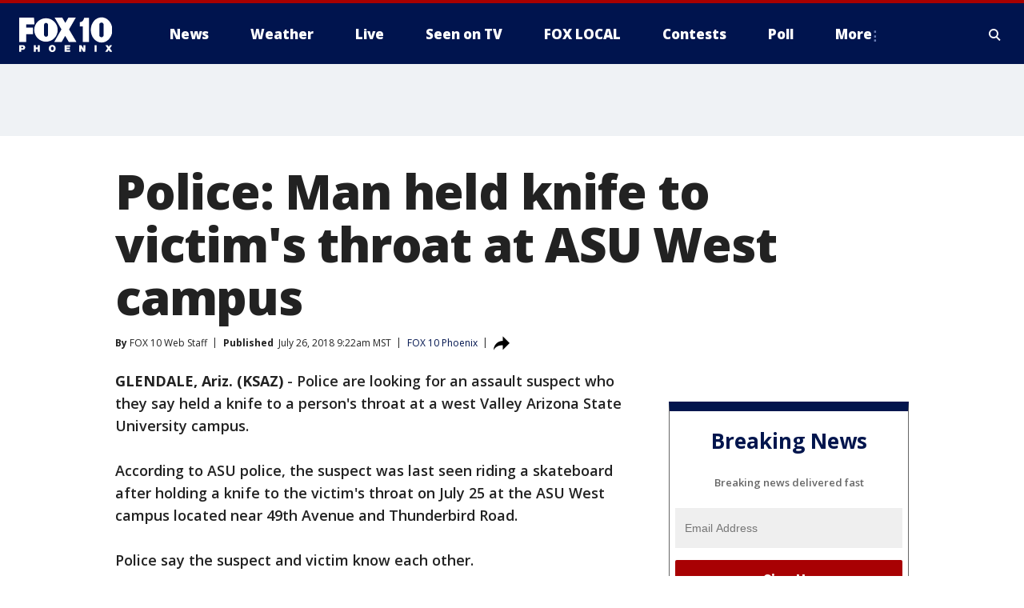

--- FILE ---
content_type: text/html; charset=utf-8
request_url: https://www.fox10phoenix.com/news/police-man-held-knife-to-victims-throat-at-asu-west-campus
body_size: 29943
content:
<!doctype html>
<html data-n-head-ssr lang="en" data-n-head="lang">
  <head>
    <!-- Google Tag Manager -->
    <script>
    function loadGTMIfNotLocalOrPreview() {
      const host = window.location.host.toLowerCase();
      const excludedHosts = ["local", "preview", "stage-preview"];
      if (!excludedHosts.some(excludedHost => host.startsWith(excludedHost))) {
        (function(w,d,s,l,i){w[l]=w[l]||[];w[l].push({'gtm.start':
        new Date().getTime(),event:'gtm.js'});var f=d.getElementsByTagName(s)[0],
        j=d.createElement(s),dl=l!='dataLayer'?'&l='+l:'';j.async=true;j.src=
        'https://www.googletagmanager.com/gtm.js?id='+i+dl;f.parentNode.insertBefore(j,f);
        })(window,document,'script','dataLayer','GTM-TMF4BDJ');
      }
    }
    loadGTMIfNotLocalOrPreview();
    </script>
    <!-- End Google Tag Manager -->
    <title data-n-head="true">Police: Man held knife to victim&#x27;s throat at ASU West campus | FOX 10 Phoenix</title><meta data-n-head="true" http-equiv="X-UA-Compatible" content="IE=edge,chrome=1"><meta data-n-head="true" name="viewport" content="width=device-width, minimum-scale=1.0, initial-scale=1.0"><meta data-n-head="true" charset="UTF-8"><meta data-n-head="true" name="format-detection" content="telephone=no"><meta data-n-head="true" name="msapplication-square70x70logo" content="//static.foxtv.com/static/orion/img/ksaz/favicons/mstile-70x70.png"><meta data-n-head="true" name="msapplication-square150x150logo" content="//static.foxtv.com/static/orion/img/ksaz/favicons/mstile-150x150.png"><meta data-n-head="true" name="msapplication-wide310x150logo" content="//static.foxtv.com/static/orion/img/ksaz/favicons/mstile-310x150.png"><meta data-n-head="true" name="msapplication-square310x310logo" content="//static.foxtv.com/static/orion/img/ksaz/favicons/mstile-310x310.png"><meta data-n-head="true" data-hid="description" name="description" content="GLENDALE, Ariz. (KSAZ) - Police are looking for an assault suspect who they say held a knife to a person&#x27;s throat at a west Valley Arizona State University campus. According to ASU police, the suspect was last seen riding a skateboard after holding a knife to the victim&#x27;s throat on July 25 at the ASU West campus located near 49th Avenue and Thunderbird Road."><meta data-n-head="true" data-hid="fb:app_id" property="fb:app_id" content="483555878347647"><meta data-n-head="true" data-hid="prism.stationId" name="prism.stationId" content="KSAZ_FOX10"><meta data-n-head="true" data-hid="prism.stationCallSign" name="prism.stationCallSign" content="ksaz"><meta data-n-head="true" data-hid="prism.channel" name="prism.channel" content="fts"><meta data-n-head="true" data-hid="prism.section" name="prism.section" content="news"><meta data-n-head="true" data-hid="prism.subsection1" name="prism.subsection1" content=""><meta data-n-head="true" data-hid="prism.subsection2" name="prism.subsection2" content=""><meta data-n-head="true" data-hid="prism.subsection3" name="prism.subsection3" content=""><meta data-n-head="true" data-hid="prism.subsection4" name="prism.subsection4" content=""><meta data-n-head="true" data-hid="prism.aggregationType" name="prism.aggregationType" content="subsection"><meta data-n-head="true" data-hid="prism.genre" name="prism.genre" content=""><meta data-n-head="true" data-hid="pagetype" name="pagetype" content="article" scheme="dcterms.DCMIType"><meta data-n-head="true" data-hid="strikepagetype" name="strikepagetype" content="article" scheme="dcterms.DCMIType"><meta data-n-head="true" data-hid="content-creator" name="content-creator" content="tiger"><meta data-n-head="true" data-hid="dc.creator" name="dc.creator" scheme="dcterms.creator" content=""><meta data-n-head="true" data-hid="dc.title" name="dc.title" content="Police: Man held knife to victim&#x27;s throat at ASU West campus" lang="en"><meta data-n-head="true" data-hid="dc.subject" name="dc.subject" content=""><meta data-n-head="true" data-hid="dcterms.abstract" name="dcterms.abstract" content="GLENDALE, Ariz. (KSAZ) - Police are looking for an assault suspect who they say held a knife to a person&#x27;s throat at a west Valley Arizona State University campus. According to ASU police, the suspect was last seen riding a skateboard after holding a knife to the victim&#x27;s throat on July 25 at the ASU West campus located near 49th Avenue and Thunderbird Road."><meta data-n-head="true" data-hid="dc.type" name="dc.type" scheme="dcterms.DCMIType" content="Text.Article"><meta data-n-head="true" data-hid="dc.description" name="dc.description" content="GLENDALE, Ariz. (KSAZ) - Police are looking for an assault suspect who they say held a knife to a person&#x27;s throat at a west Valley Arizona State University campus. According to ASU police, the suspect was last seen riding a skateboard after holding a knife to the victim&#x27;s throat on July 25 at the ASU West campus located near 49th Avenue and Thunderbird Road."><meta data-n-head="true" data-hid="dc.language" name="dc.language" scheme="dcterms.RFC4646" content="en-US"><meta data-n-head="true" data-hid="dc.publisher" name="dc.publisher" content="FOX 10 Phoenix"><meta data-n-head="true" data-hid="dc.format" name="dc.format" scheme="dcterms.URI" content="text/html"><meta data-n-head="true" data-hid="dc.identifier" name="dc.identifier" scheme="dcterms.URI" content="urn:uri:base64:bbed53f7-3df0-54f6-8f2d-1b74364f8817"><meta data-n-head="true" data-hid="dc.source" name="dc.source" content="FOX 10 Phoenix"><meta data-n-head="true" data-hid="dc.date" name="dc.date" content="2018-07-26"><meta data-n-head="true" data-hid="dcterms.created" name="dcterms.created" scheme="dcterms.ISO8601" content="2018-07-26T09:22:08-07:00"><meta data-n-head="true" data-hid="dcterms.modified" name="dcterms.modified" scheme="dcterms.ISO8601" content="2018-07-26T09:22:08-07:00"><meta data-n-head="true" data-hid="og:title" property="og:title" content="Police: Man held knife to victim&#x27;s throat at ASU West campus"><meta data-n-head="true" data-hid="og:description" property="og:description" content="GLENDALE, Ariz. (KSAZ) - Police are looking for an assault suspect who they say held a knife to a person&#x27;s throat at a west Valley Arizona State University campus. According to ASU police, the suspect was last seen riding a skateboard after holding a knife to the victim&#x27;s throat on July 25 at the ASU West campus located near 49th Avenue and Thunderbird Road."><meta data-n-head="true" data-hid="og:type" property="og:type" content="article"><meta data-n-head="true" data-hid="og:image" property="og:image" content="https://images.foxtv.com/www.fox10phoenix.com/img/1200/630/default-image.png?ve=1&amp;tl=1"><meta data-n-head="true" data-hid="og:image:width" property="og:image:width" content="1280"><meta data-n-head="true" data-hid="og:image:height" property="og:image:height" content="720"><meta data-n-head="true" data-hid="og:url" property="og:url" content="https://www.fox10phoenix.com/news/police-man-held-knife-to-victims-throat-at-asu-west-campus"><meta data-n-head="true" data-hid="og:site_name" property="og:site_name" content="FOX 10 Phoenix"><meta data-n-head="true" data-hid="og:locale" property="og:locale" content="en_US"><meta data-n-head="true" data-hid="robots" name="robots" content="index, follow, max-image-preview:large, max-video-preview:-1"><meta data-n-head="true" data-hid="fox.app_version" name="fox.app_version" content="v77"><meta data-n-head="true" data-hid="fox.fix_version" name="fox.fix_version" content="10.2.0"><meta data-n-head="true" data-hid="fox.app_build" name="fox.app_build" content="no build version"><meta data-n-head="true" name="twitter:card" content="summary_large_image"><meta data-n-head="true" name="twitter:site" content="@FOX10Phoenix"><meta data-n-head="true" name="twitter:site:id" content="@FOX10Phoenix"><meta data-n-head="true" name="twitter:title" content="Police: Man held knife to victim&#x27;s throat at ASU West campus"><meta data-n-head="true" name="twitter:description" content="GLENDALE, Ariz. (KSAZ) - Police are looking for an assault suspect who they say held a knife to a person&#x27;s throat at a west Valley Arizona State University campus. According to ASU police, the suspect was last seen riding a skateboard after holding a knife to the victim&#x27;s throat on July 25 at the ASU West campus located near 49th Avenue and Thunderbird Road."><meta data-n-head="true" name="twitter:image" content="https://images.foxtv.com/www.fox10phoenix.com/img/1280/720/default-image.png?ve=1&amp;tl=1"><meta data-n-head="true" name="twitter:url" content="https://www.fox10phoenix.com/news/police-man-held-knife-to-victims-throat-at-asu-west-campus"><meta data-n-head="true" name="twitter:creator" content="@FOX10Phoenix"><meta data-n-head="true" name="twitter:creator:id" content="@FOX10Phoenix"><meta data-n-head="true" name="fox.name" content="Post Landing"><meta data-n-head="true" name="fox.category" content="news"><meta data-n-head="true" name="fox.page_content_category" content="news"><meta data-n-head="true" name="fox.page_name" content="ksaz:web:post:article:Police: Man held knife to victim&#x27;s throat at ASU West campus | FOX 10 Phoenix"><meta data-n-head="true" name="fox.page_content_level_1" content="ksaz:web:post"><meta data-n-head="true" name="fox.page_content_level_2" content="ksaz:web:post:article"><meta data-n-head="true" name="fox.page_content_level_3" content="ksaz:web:post:article:Police: Man held knife to victim&#x27;s throat at ASU West campus | FOX 10 Phoenix"><meta data-n-head="true" name="fox.page_content_level_4" content="ksaz:web:post:article:Police: Man held knife to victim&#x27;s throat at ASU West campus | FOX 10 Phoenix"><meta data-n-head="true" name="fox.page_type" content="post-article"><meta data-n-head="true" name="fox.page_content_distributor" content="owned"><meta data-n-head="true" name="fox.page_content_type_of_story" content="Migrated"><meta data-n-head="true" name="fox.author" content=""><meta data-n-head="true" name="fox.page_content_author" content=""><meta data-n-head="true" name="fox.page_content_author_secondary" content="FOX 10 Web Staff"><meta data-n-head="true" name="fox.page_content_version" content="1.0.0"><meta data-n-head="true" name="fox.publisher" content="FOX 10 Phoenix"><meta data-n-head="true" name="fox.page_content_id" content="bbed53f7-3df0-54f6-8f2d-1b74364f8817"><meta data-n-head="true" name="fox.page_content_station_originator" content="ksaz"><meta data-n-head="true" name="fox.url" content="https://www.fox10phoenix.com/news/police-man-held-knife-to-victims-throat-at-asu-west-campus"><meta data-n-head="true" name="fox.page_canonical_url" content="https://www.fox10phoenix.com/news/police-man-held-knife-to-victims-throat-at-asu-west-campus"><meta data-n-head="true" name="smartbanner:enabled-platforms" content="none"><meta data-n-head="true" property="fb:app_id" content="483555878347647"><meta data-n-head="true" property="article:opinion" content="false"><meta data-n-head="true" name="keywords" content="News"><meta data-n-head="true" name="classification" content="/FTS/News"><meta data-n-head="true" name="classification-isa" content="news"><meta data-n-head="true" name="fox.page_content_tags" content="/FTS/News"><link data-n-head="true" rel="preconnect" href="https://prod.player.fox.digitalvideoplatform.com" crossorigin="anonymous"><link data-n-head="true" rel="dns-prefetch" href="https://prod.player.fox.digitalvideoplatform.com"><link data-n-head="true" rel="stylesheet" href="https://statics.foxsports.com/static/orion/style/css/scorestrip-external.css"><link data-n-head="true" rel="icon" type="image/x-icon" href="/favicons/ksaz/favicon.ico"><link data-n-head="true" rel="stylesheet" href="https://fonts.googleapis.com/css?family=Open+Sans:300,400,400i,600,600i,700,700i,800,800i&amp;display=swap"><link data-n-head="true" rel="stylesheet" href="https://fonts.googleapis.com/css2?family=Rubik:wght@700&amp;display=swap"><link data-n-head="true" rel="schema.dcterms" href="//purl.org/dc/terms/"><link data-n-head="true" rel="schema.prism" href="//prismstandard.org/namespaces/basic/2.1/"><link data-n-head="true" rel="schema.iptc" href="//iptc.org/std/nar/2006-10-01/"><link data-n-head="true" rel="shortcut icon" href="//static.foxtv.com/static/orion/img/ksaz/favicons/favicon.ico" type="image/x-icon"><link data-n-head="true" rel="apple-touch-icon" sizes="57x57" href="//static.foxtv.com/static/orion/img/ksaz/favicons/apple-touch-icon-57x57.png"><link data-n-head="true" rel="apple-touch-icon" sizes="60x60" href="//static.foxtv.com/static/orion/img/ksaz/favicons/apple-touch-icon-60x60.png"><link data-n-head="true" rel="apple-touch-icon" sizes="72x72" href="//static.foxtv.com/static/orion/img/ksaz/favicons/apple-touch-icon-72x72.png"><link data-n-head="true" rel="apple-touch-icon" sizes="76x76" href="//static.foxtv.com/static/orion/img/ksaz/favicons/apple-touch-icon-76x76.png"><link data-n-head="true" rel="apple-touch-icon" sizes="114x114" href="//static.foxtv.com/static/orion/img/ksaz/favicons/apple-touch-icon-114x114.png"><link data-n-head="true" rel="apple-touch-icon" sizes="120x120" href="//static.foxtv.com/static/orion/img/ksaz/favicons/apple-touch-icon-120x120.png"><link data-n-head="true" rel="apple-touch-icon" sizes="144x144" href="//static.foxtv.com/static/orion/img/ksaz/favicons/apple-touch-icon-144x144.png"><link data-n-head="true" rel="apple-touch-icon" sizes="152x152" href="//static.foxtv.com/static/orion/img/ksaz/favicons/apple-touch-icon-152x152.png"><link data-n-head="true" rel="apple-touch-icon" sizes="180x180" href="//static.foxtv.com/static/orion/img/ksaz/favicons/apple-touch-icon-180x180.png"><link data-n-head="true" rel="icon" type="image/png" href="//static.foxtv.com/static/orion/img/ksaz/favicons/favicon-16x16.png" sizes="16x16"><link data-n-head="true" rel="icon" type="image/png" href="//static.foxtv.com/static/orion/img/ksaz/favicons/favicon-32x32.png" sizes="32x32"><link data-n-head="true" rel="icon" type="image/png" href="//static.foxtv.com/static/orion/img/ksaz/favicons/favicon-96x96.png" sizes="96x96"><link data-n-head="true" rel="icon" type="image/png" href="//static.foxtv.com/static/orion/img/ksaz/favicons/android-chrome-192x192.png" sizes="192x192"><link data-n-head="true" href="https://fonts.gstatic.com" rel="preconnect" crossorigin="true"><link data-n-head="true" href="https://fonts.googleapis.com" rel="preconnect" crossorigin="true"><link data-n-head="true" rel="stylesheet" href="https://fonts.googleapis.com/css?family=Source+Sans+Pro:200,300,400,600,400italic,700,700italic,300,300italic,600italic/"><link data-n-head="true" rel="preconnect" href="https://cdn.segment.com/"><link data-n-head="true" rel="preconnect" href="https://widgets.media.weather.com/"><link data-n-head="true" rel="preconnect" href="https://elections.ap.org/"><link data-n-head="true" rel="preconnect" href="https://www.google-analytics.com/"><link data-n-head="true" rel="preconnect" href="http://static.chartbeat.com/"><link data-n-head="true" rel="preconnect" href="https://sb.scorecardresearch.com/"><link data-n-head="true" rel="preconnect" href="http://www.googletagmanager.com/"><link data-n-head="true" rel="preconnect" href="https://cdn.optimizely.com/"><link data-n-head="true" rel="preconnect" href="https://cdn.segment.com/"><link data-n-head="true" rel="preconnect" href="https://connect.facebook.net/"><link data-n-head="true" rel="preconnect" href="https://prod.player.fox.digitalvideoplatform.com/"><link data-n-head="true" rel="preload" as="script" href="https://prod.player.fox.digitalvideoplatform.com/wpf/v3/3.2.59/wpf_player.js"><link data-n-head="true" rel="prefetch" as="script" href="https://prod.player.fox.digitalvideoplatform.com/wpf/v3/3.2.59/lib/wpf_bitmovin_yospace_player.js"><link data-n-head="true" rel="prefetch" as="script" href="https://prod.player.fox.digitalvideoplatform.com/wpf/v3/3.2.59/lib/wpf_conviva_reporter.js"><link data-n-head="true" rel="prefetch" as="script" href="https://prod.player.fox.digitalvideoplatform.com/wpf/v3/3.2.59/lib/wpf_mux_reporter.js"><link data-n-head="true" rel="prefetch" as="script" href="https://prod.player.fox.digitalvideoplatform.com/wpf/v3/3.2.59/lib/wpf_adobeheartbeat_reporter.js"><link data-n-head="true" rel="prefetch" as="script" href="https://prod.player.fox.digitalvideoplatform.com/wpf/v3/3.2.59/lib/wpf_comscore_reporter.js"><link data-n-head="true" rel="prefetch" as="script" href="https://prod.player.fox.digitalvideoplatform.com/wpf/v3/3.2.59/lib/wpf_controls.js"><link data-n-head="true" rel="canonical" href="https://www.fox10phoenix.com/news/police-man-held-knife-to-victims-throat-at-asu-west-campus"><link data-n-head="true" rel="alternate" type="application/rss+xml" title="News" href="https://www.fox10phoenix.com/rss.xml?category=news"><link data-n-head="true" rel="shorturl" href=""><link data-n-head="true" rel="image_src" href="https://images.foxtv.com/www.fox10phoenix.com/img/1280/720/default-image.png?ve=1&amp;tl=1"><link data-n-head="true" rel="amphtml" href="https://www.fox10phoenix.com/news/police-man-held-knife-to-victims-throat-at-asu-west-campus.amp"><link data-n-head="true" rel="alternate" title="FOX 10 Phoenix - News" type="application/rss+xml" href="https://www.fox10phoenix.com/rss/category/news"><link data-n-head="true" rel="alternate" title="FOX 10 Phoenix - Local News" type="application/rss+xml" href="https://www.fox10phoenix.com/rss/category/local-news"><link data-n-head="true" rel="alternate" title="FOX 10 Phoenix - Shows Azam" type="application/rss+xml" href="https://www.fox10phoenix.com/rss/category/shows,azam"><link data-n-head="true" rel="alternate" title="FOX 10 Phoenix - Tag Crime Publicsafety" type="application/rss+xml" href="https://www.fox10phoenix.com/rss/tags/crime-publicsafety"><link data-n-head="true" rel="alternate" title="FOX 10 Phoenix - Tag Health" type="application/rss+xml" href="https://www.fox10phoenix.com/rss/tags/health"><link data-n-head="true" rel="alternate" title="FOX 10 Phoenix - Tag Immigration" type="application/rss+xml" href="https://www.fox10phoenix.com/rss/tags/immigration"><link data-n-head="true" rel="alternate" title="FOX 10 Phoenix - Shows Video" type="application/rss+xml" href="https://www.fox10phoenix.com/rss/category/shows,video"><link data-n-head="true" rel="alternate" title="FOX 10 Phoenix - Shows Lifestyle" type="application/rss+xml" href="https://www.fox10phoenix.com/rss/category/shows,lifestyle"><link data-n-head="true" rel="alternate" title="FOX 10 Phoenix - Whatsonfox" type="application/rss+xml" href="https://www.fox10phoenix.com/rss/category/whatsonfox"><link data-n-head="true" rel="alternate" title="FOX 10 Phoenix - Poll" type="application/rss+xml" href="https://www.fox10phoenix.com/rss/category/poll"><link data-n-head="true" rel="alternate" title="FOX 10 Phoenix - Tag Links" type="application/rss+xml" href="https://www.fox10phoenix.com/rss/tags/links"><link data-n-head="true" rel="alternate" title="FOX 10 Phoenix - Sports" type="application/rss+xml" href="https://www.fox10phoenix.com/rss/category/sports"><link data-n-head="true" rel="alternate" title="FOX 10 Phoenix - Tag Series Nfc West Huddle" type="application/rss+xml" href="https://www.fox10phoenix.com/rss/tags/series,nfc-west-huddle"><link data-n-head="true" rel="alternate" title="FOX 10 Phoenix - Shows World Cup" type="application/rss+xml" href="https://www.fox10phoenix.com/rss/category/shows,world-cup"><link data-n-head="true" rel="alternate" title="FOX 10 Phoenix - Traffic" type="application/rss+xml" href="https://www.fox10phoenix.com/rss/category/traffic"><link data-n-head="true" rel="alternate" title="FOX 10 Phoenix - Weather" type="application/rss+xml" href="https://www.fox10phoenix.com/rss/category/weather"><link data-n-head="true" rel="alternate" title="FOX 10 Phoenix - Tag Weather" type="application/rss+xml" href="https://www.fox10phoenix.com/rss/tags/weather"><link data-n-head="true" rel="alternate" title="FOX 10 Phoenix - Weather Planners" type="application/rss+xml" href="https://www.fox10phoenix.com/rss/category/weather-planners"><link data-n-head="true" rel="alternate" title="FOX 10 Phoenix - Weather Alerts" type="application/rss+xml" href="https://www.fox10phoenix.com/rss/category/weather-alerts"><link data-n-head="true" rel="alternate" title="FOX 10 Phoenix - Apps" type="application/rss+xml" href="https://www.fox10phoenix.com/rss/category/apps"><link data-n-head="true" rel="alternate" title="FOX 10 Phoenix - Weather Photos" type="application/rss+xml" href="https://www.fox10phoenix.com/rss/category/weather-photos"><link data-n-head="true" rel="alternate" title="FOX 10 Phoenix - Money" type="application/rss+xml" href="https://www.fox10phoenix.com/rss/category/money"><link data-n-head="true" rel="alternate" title="FOX 10 Phoenix - Tag Business" type="application/rss+xml" href="https://www.fox10phoenix.com/rss/tags/business"><link data-n-head="true" rel="alternate" title="FOX 10 Phoenix - Tag Money Us Economy" type="application/rss+xml" href="https://www.fox10phoenix.com/rss/tags/money,us-economy"><link data-n-head="true" rel="alternate" title="FOX 10 Phoenix - Tag Business Jobs" type="application/rss+xml" href="https://www.fox10phoenix.com/rss/tags/business,jobs"><link data-n-head="true" rel="alternate" title="FOX 10 Phoenix - Tag Business Personal Finance" type="application/rss+xml" href="https://www.fox10phoenix.com/rss/tags/business,personal-finance"><link data-n-head="true" rel="alternate" title="FOX 10 Phoenix - Shows Politics" type="application/rss+xml" href="https://www.fox10phoenix.com/rss/category/shows,politics"><link data-n-head="true" rel="alternate" title="FOX 10 Phoenix - Tag Politics Az Politics" type="application/rss+xml" href="https://www.fox10phoenix.com/rss/tags/politics,az-politics"><link data-n-head="true" rel="alternate" title="FOX 10 Phoenix - Tag Series Newsmaker" type="application/rss+xml" href="https://www.fox10phoenix.com/rss/tags/series,newsmaker"><link data-n-head="true" rel="alternate" title="FOX 10 Phoenix - Tag Politics" type="application/rss+xml" href="https://www.fox10phoenix.com/rss/tags/politics"><link data-n-head="true" rel="alternate" title="FOX 10 Phoenix - Tag People Donald J Trump" type="application/rss+xml" href="https://www.fox10phoenix.com/rss/tags/people,donald-j-trump"><link data-n-head="true" rel="alternate" title="FOX 10 Phoenix - Shows Only On Fox 10" type="application/rss+xml" href="https://www.fox10phoenix.com/rss/category/shows,only-on-fox-10"><link data-n-head="true" rel="alternate" title="FOX 10 Phoenix - Shows Care Force" type="application/rss+xml" href="https://www.fox10phoenix.com/rss/category/shows,care-force"><link data-n-head="true" rel="alternate" title="FOX 10 Phoenix - Tag Series Video Vault" type="application/rss+xml" href="https://www.fox10phoenix.com/rss/tags/series,video-vault"><link data-n-head="true" rel="alternate" title="FOX 10 Phoenix - Shows Cool House" type="application/rss+xml" href="https://www.fox10phoenix.com/rss/category/shows,cool-house"><link data-n-head="true" rel="alternate" title="FOX 10 Phoenix - Shows Drone Zone" type="application/rss+xml" href="https://www.fox10phoenix.com/rss/category/shows,drone-zone"><link data-n-head="true" rel="alternate" title="FOX 10 Phoenix - Tag Series Forecast Farm Table" type="application/rss+xml" href="https://www.fox10phoenix.com/rss/tags/series,forecast-farm-table"><link data-n-head="true" rel="alternate" title="FOX 10 Phoenix - Shows Fox 10 Investigates" type="application/rss+xml" href="https://www.fox10phoenix.com/rss/category/shows,fox-10-investigates"><link data-n-head="true" rel="alternate" title="FOX 10 Phoenix - Tag Series Investigations Aftermath" type="application/rss+xml" href="https://www.fox10phoenix.com/rss/tags/series,investigations,aftermath"><link data-n-head="true" rel="alternate" title="FOX 10 Phoenix - Shows Made In Arizona" type="application/rss+xml" href="https://www.fox10phoenix.com/rss/category/shows,made-in-arizona"><link data-n-head="true" rel="alternate" title="FOX 10 Phoenix - Shows Missing Persons" type="application/rss+xml" href="https://www.fox10phoenix.com/rss/category/shows,missing-persons"><link data-n-head="true" rel="alternate" title="FOX 10 Phoenix - Tag Series Special Reports" type="application/rss+xml" href="https://www.fox10phoenix.com/rss/tags/series,special-reports"><link data-n-head="true" rel="alternate" title="FOX 10 Phoenix - Tag Business Spotlight" type="application/rss+xml" href="https://www.fox10phoenix.com/rss/tags/business,spotlight"><link data-n-head="true" rel="alternate" title="FOX 10 Phoenix - Tag Business Spotlight Comfort Home Tips" type="application/rss+xml" href="https://www.fox10phoenix.com/rss/tags/business,spotlight,comfort-home-tips"><link data-n-head="true" rel="alternate" title="FOX 10 Phoenix - Shows Az Eats" type="application/rss+xml" href="https://www.fox10phoenix.com/rss/category/shows,az-eats"><link data-n-head="true" rel="alternate" title="FOX 10 Phoenix - Tag Series The Balancing Act" type="application/rss+xml" href="https://www.fox10phoenix.com/rss/tags/series,the-balancing-act"><link data-n-head="true" rel="alternate" title="FOX 10 Phoenix - Shows Curious B" type="application/rss+xml" href="https://www.fox10phoenix.com/rss/category/shows,curious-b"><link data-n-head="true" rel="alternate" title="FOX 10 Phoenix - Shows Fox 10 Talks" type="application/rss+xml" href="https://www.fox10phoenix.com/rss/category/shows,fox-10-talks"><link data-n-head="true" rel="alternate" title="FOX 10 Phoenix - Tag Series The Front 9" type="application/rss+xml" href="https://www.fox10phoenix.com/rss/tags/series,the-front-9"><link data-n-head="true" rel="alternate" title="FOX 10 Phoenix - Tag Series Great American Story" type="application/rss+xml" href="https://www.fox10phoenix.com/rss/tags/series,great-american-story"><link data-n-head="true" rel="alternate" title="FOX 10 Phoenix - Tag Series I Could Do That" type="application/rss+xml" href="https://www.fox10phoenix.com/rss/tags/series,i-could-do-that"><link data-n-head="true" rel="alternate" title="FOX 10 Phoenix - Shows On The Record" type="application/rss+xml" href="https://www.fox10phoenix.com/rss/category/shows,on-the-record"><link data-n-head="true" rel="alternate" title="FOX 10 Phoenix - Tag Series The Time Machine" type="application/rss+xml" href="https://www.fox10phoenix.com/rss/tags/series,the-time-machine"><link data-n-head="true" rel="alternate" title="FOX 10 Phoenix - Tag Series Unknown" type="application/rss+xml" href="https://www.fox10phoenix.com/rss/tags/series,unknown"><link data-n-head="true" rel="alternate" title="FOX 10 Phoenix - Shows Weather And Whatever" type="application/rss+xml" href="https://www.fox10phoenix.com/rss/category/shows,weather-and-whatever"><link data-n-head="true" rel="alternate" title="FOX 10 Phoenix - Tag Series Whats In A Name Arizona" type="application/rss+xml" href="https://www.fox10phoenix.com/rss/tags/series,whats-in-a-name-arizona"><link data-n-head="true" rel="alternate" title="FOX 10 Phoenix - Tag Us Az" type="application/rss+xml" href="https://www.fox10phoenix.com/rss/tags/us,az"><link data-n-head="true" rel="alternate" title="FOX 10 Phoenix - About Us" type="application/rss+xml" href="https://www.fox10phoenix.com/rss/category/about-us"><link data-n-head="true" rel="alternate" title="FOX 10 Phoenix - Advertise" type="application/rss+xml" href="https://www.fox10phoenix.com/rss/category/advertise"><link data-n-head="true" rel="alternate" title="FOX 10 Phoenix - Closed Captioning" type="application/rss+xml" href="https://www.fox10phoenix.com/rss/category/closed-captioning"><link data-n-head="true" rel="alternate" title="FOX 10 Phoenix - Contact Us" type="application/rss+xml" href="https://www.fox10phoenix.com/rss/category/contact-us"><link data-n-head="true" rel="alternate" title="FOX 10 Phoenix - Copies Of Newscasts" type="application/rss+xml" href="https://www.fox10phoenix.com/rss/category/copies-of-newscasts"><link data-n-head="true" rel="alternate" title="FOX 10 Phoenix - Fcc Online Public File" type="application/rss+xml" href="https://www.fox10phoenix.com/rss/category/fcc-online-public-file"><link data-n-head="true" rel="alternate" title="FOX 10 Phoenix - Team" type="application/rss+xml" href="https://www.fox10phoenix.com/rss/category/team"><link data-n-head="true" rel="alternate" title="FOX 10 Phoenix - Jobs" type="application/rss+xml" href="https://www.fox10phoenix.com/rss/category/jobs"><link data-n-head="true" rel="alternate" title="FOX 10 Phoenix - Links" type="application/rss+xml" href="https://www.fox10phoenix.com/rss/category/links"><link data-n-head="true" rel="alternate" title="FOX 10 Phoenix - Fox Local" type="application/rss+xml" href="https://www.fox10phoenix.com/rss/category/fox-local"><link data-n-head="true" rel="alternate" title="FOX 10 Phoenix - Live" type="application/rss+xml" href="https://www.fox10phoenix.com/rss/category/live"><link data-n-head="true" rel="alternate" title="FOX 10 Phoenix - Webcams" type="application/rss+xml" href="https://www.fox10phoenix.com/rss/category/webcams"><link data-n-head="true" rel="alternate" title="FOX 10 Phoenix - Feedtheneed" type="application/rss+xml" href="https://www.fox10phoenix.com/rss/category/feedtheneed"><link data-n-head="true" rel="alternate" title="FOX 10 Phoenix - Contests" type="application/rss+xml" href="https://www.fox10phoenix.com/rss/category/contests"><link data-n-head="true" rel="alternate" title="FOX 10 Phoenix - Events" type="application/rss+xml" href="https://www.fox10phoenix.com/rss/category/events"><link data-n-head="true" rel="alternate" title="FOX 10 Phoenix - Newsletter Signup" type="application/rss+xml" href="https://www.fox10phoenix.com/rss/category/newsletter-signup"><link data-n-head="true" rel="alternate" title="FOX 10 Phoenix - Fox10salutesyou" type="application/rss+xml" href="https://www.fox10phoenix.com/rss/category/fox10salutesyou"><link data-n-head="true" rel="alternate" title="FOX 10 Phoenix - Breaking News" type="application/rss+xml" href="https://www.fox10phoenix.com/rss/category/breaking-news"><link data-n-head="true" rel="alternate" title="FOX 10 Phoenix - Holidays" type="application/rss+xml" href="https://www.fox10phoenix.com/rss/category/holidays"><link data-n-head="true" rel="alternate" title="FOX 10 Phoenix - Share" type="application/rss+xml" href="https://www.fox10phoenix.com/rss/category/share"><link data-n-head="true" rel="alternate" title="FOX 10 Phoenix - Tag Explainers" type="application/rss+xml" href="https://www.fox10phoenix.com/rss/tags/explainers"><link data-n-head="true" rel="alternate" title="FOX 10 Phoenix - Tag Nightly Roundup" type="application/rss+xml" href="https://www.fox10phoenix.com/rss/tags/nightly-roundup"><link data-n-head="true" rel="alternate" title="FOX 10 Phoenix - Discover the latest breaking news." type="application/rss+xml" href="https://www.fox10phoenix.com/latest.xml"><link data-n-head="true" rel="stylesheet" href="//static.foxtv.com/static/orion/css/default/article.rs.css"><link data-n-head="true" rel="stylesheet" href="/css/print.css" media="print"><script data-n-head="true" type="text/javascript" data-hid="pal-script" src="//imasdk.googleapis.com/pal/sdkloader/pal.js"></script><script data-n-head="true" type="text/javascript" src="https://statics.foxsports.com/static/orion/scorestrip.js" async="false" defer="true"></script><script data-n-head="true" type="text/javascript">
        (function (h,o,u,n,d) {
          h=h[d]=h[d]||{q:[],onReady:function(c){h.q.push(c)}}
          d=o.createElement(u);d.async=1;d.src=n
          n=o.getElementsByTagName(u)[0];n.parentNode.insertBefore(d,n)
        })(window,document,'script','https://www.datadoghq-browser-agent.com/datadog-rum-v4.js','DD_RUM')
        DD_RUM.onReady(function() {
          DD_RUM.init({
            clientToken: 'pub6d08621e10189e2259b02648fb0f12e4',
            applicationId: 'f7e50afb-e642-42a0-9619-b32a46fc1075',
            site: 'datadoghq.com',
            service: 'www.fox10phoenix.com',
            env: 'prod',
            // Specify a version number to identify the deployed version of your application in Datadog
            version: '1.0.0',
            sampleRate: 20,
            sessionReplaySampleRate: 0,
            trackInteractions: true,
            trackResources: true,
            trackLongTasks: true,
            defaultPrivacyLevel: 'mask-user-input',
          });
          // DD_RUM.startSessionReplayRecording();
        })</script><script data-n-head="true" type="text/javascript" src="https://foxkit.fox.com/sdk/profile/v2.15.0/profile.js" async="false" defer="true"></script><script data-n-head="true" src="https://js.appboycdn.com/web-sdk/5.6/braze.min.js" async="true" defer="true"></script><script data-n-head="true" src="https://c.amazon-adsystem.com/aax2/apstag.js" async="true" defer="true"></script><script data-n-head="true" src="https://www.googletagmanager.com/gtag/js?id=UA-35167807-1" async="true"></script><script data-n-head="true" type="text/javascript">// 86acbd31cd7c09cf30acb66d2fbedc91daa48b86:1701191594.9565175
!function(n,r,e,t,c){var i,o="Promise"in n,u={then:function(){return u},catch:function(n){
return n(new Error("Airship SDK Error: Unsupported browser")),u}},s=o?new Promise((function(n,r){i=function(e,t){e?r(e):n(t)}})):u
;s._async_setup=function(n){if(o)try{i(null,n(c))}catch(n){i(n)}},n[t]=s;var a=r.createElement("script");a.src=e,a.async=!0,a.id="_uasdk",
a.rel=t,r.head.appendChild(a)}(window,document,'https://aswpsdkus.com/notify/v1/ua-sdk.min.js',
  'UA', {
    vapidPublicKey: 'BGF2A6a0HRQbzzDBE_KxUMcWza0S_ACSpJ1XuusH8565cpt9xPVX5ruPg4NUIOQ7twFE-sFRc_EFRBrWNZuhsUE=',
    websitePushId: 'web.ksaz.prod',
    appKey: 'AbpokmoWRbKgC9ochSJH9g',
    token: 'MTpBYnBva21vV1JiS2dDOW9jaFNKSDlnOjl4VU1ETzQ5a2RYSGVzWkhPRE5ZazN0c1RmWWxOV1oyRlJZTkw2enI1WXM'
  });
</script><script data-n-head="true" type="text/javascript">UA.then(sdk => {
        sdk.plugins.load('html-prompt', 'https://aswpsdkus.com/notify/v1/ua-html-prompt.min.js', {
          appearDelay: 5000,
          disappearDelay: 2000000000000000000000000,
          askAgainDelay: 0,
          stylesheet: './css/airship.css',
          auto: false,
          type: 'alert',
          position: 'top',
          i18n: {
            en: {
              title: 'Stay Informed',
              message: 'Receive alerts to the biggest stories worth your time',
              accept: 'Allow',
              deny: 'No Thanks'
            }
          },
          logo: '/favicons/ksaz/favicon.ico'
        }).then(plugin => {
          const auditSession = () => {
            const airshipPageViews = parseInt(window.sessionStorage.getItem('currentAirShipPageViews'), 10)
            if (airshipPageViews > 1) {
              plugin.prompt();
              console.info('Airship: prompt called')
              clearInterval(auditInterval);
              window.sessionStorage.setItem('currentAirShipPageViews', 0)
            }
          }
          const auditInterval = setInterval(auditSession, 2000);
        })
      })</script><script data-n-head="true" src="/taboola/taboola.js" type="text/javascript" async="true" defer="true"></script><script data-n-head="true" src="https://scripts.webcontentassessor.com/scripts/44a318be1bdb4ea7f15f31fd7bcd1de268efb6e0b5deff25fea3d5c040a66f42"></script><script data-n-head="true" src="//static.foxtv.com/static/orion/scripts/core/ag.core.js"></script><script data-n-head="true" src="//static.foxtv.com/static/isa/core.js"></script><script data-n-head="true" src="//static.foxtv.com/static/orion/scripts/station/default/loader.js"></script><script data-n-head="true" src="https://widgets.media.weather.com/wxwidget.loader.js?cid=996314550" defer=""></script><script data-n-head="true" src="https://prod.player.fox.digitalvideoplatform.com/wpf/v3/3.2.59/wpf_player.js" defer="" data-hid="fox-player-main-script"></script><script data-n-head="true" src="//static.foxtv.com/static/leap/loader.js"></script><script data-n-head="true" >(function () {
        var _sf_async_config = window._sf_async_config = (window._sf_async_config || {})
        _sf_async_config.uid = 65824
        _sf_async_config.domain = 'fox10phoenix.com'
        _sf_async_config.flickerControl = false
        _sf_async_config.useCanonical = true

        // Function to set ISA-dependent values with proper error handling
        function setISAValues() {
          if (window.FTS && window.FTS.ISA && window.FTS.ISA._meta) {
            try {
              _sf_async_config.sections = window.FTS.ISA._meta.section || ''
              _sf_async_config.authors = window.FTS.ISA._meta.fox['fox.page_content_author'] ||
                                       window.FTS.ISA._meta.fox['fox.page_content_author_secondary'] ||
                                       window.FTS.ISA._meta.raw.publisher || ''
            } catch (e) {
              console.warn('FTS.ISA values not available yet:', e)
              _sf_async_config.sections = ''
              _sf_async_config.authors = ''
            }
          } else {
            // Set default values if ISA is not available
            _sf_async_config.sections = ''
            _sf_async_config.authors = ''

            // Retry after a short delay if ISA is not loaded yet
            setTimeout(setISAValues, 100)
          }
        }

        // Set ISA values initially
        setISAValues()

        _sf_async_config.useCanonicalDomain = true
        function loadChartbeat() {
          var e = document.createElement('script');
            var n = document.getElementsByTagName('script')[0];
            e.type = 'text/javascript';
            e.async = true;
            e.src = '//static.chartbeat.com/js/chartbeat.js';
            n.parentNode.insertBefore(e, n);
        }
        loadChartbeat();
        })()</script><script data-n-head="true" src="//static.chartbeat.com/js/chartbeat_mab.js"></script><script data-n-head="true" src="//static.chartbeat.com/js/chartbeat.js"></script><script data-n-head="true" src="https://interactives.ap.org/election-results/assets/microsite/resizeClient.js" defer=""></script><script data-n-head="true" data-hid="strike-loader" src="https://strike.fox.com/static/fts/display/loader.js" type="text/javascript"></script><script data-n-head="true" >
          (function() {
              window.foxstrike = window.foxstrike || {};
              window.foxstrike.cmd = window.foxstrike.cmd || [];
          })()
        </script><script data-n-head="true" type="application/ld+json">{"@context":"http://schema.org","@type":"NewsArticle","mainEntityOfPage":"https://www.fox10phoenix.com/news/police-man-held-knife-to-victims-throat-at-asu-west-campus","headline":"Police: Man held knife to victim's throat at ASU West campus","articleBody":"<strong>GLENDALE, Ariz. (KSAZ)</strong> - Police are looking for an assault suspect who they say held a knife to a person&apos;s throat at a west Valley Arizona State University campus.According to ASU police, the suspect was last seen riding a skateboard after holding a knife to the victim&apos;s throat on July 25 at the ASU West campus located near 49th Avenue and Thunderbird Road.Police say the suspect and victim know each other.The suspect is described as a 30-year-old Black male with a thin build and was last seen wearing blue jeans and no shirt. The suspect has a full beard, a tattoo of &quot;Colum&quot; on the left side of his neck, a tattoo of &quot;Colum&quot; on his back, and an &quot;S&quot; tattoo on each hand.If you have any information, please call Phoenix police at 602-262-7626","datePublished":"2018-07-26T09:22:08-07:00","dateModified":"2018-07-26T09:22:08-07:00","description":"GLENDALE, Ariz. (KSAZ) - Police are looking for an assault suspect who they say held a knife to a person's throat at a west Valley Arizona State University campus. According to ASU police, the suspect was last seen riding a skateboard after holding a knife to the victim's throat on July 25 at the ASU West campus located near 49th Avenue and Thunderbird Road.","author":{"@type":"Person","name":"FOX 10 Phoenix"},"publisher":{"@type":"NewsMediaOrganization","name":"FOX 10 Phoenix","alternateName":"KSAZ, FOX 10","url":"https://www.fox10phoenix.com/","sameAs":["https://www.facebook.com/FOX10Phoenix/","https://twitter.com/FOX10Phoenix","https://www.instagram.com/fox10phoenix/","https://www.youtube.com/fox10phoenix","https://en.wikipedia.org/wiki/KSAZ-TV","https://www.wikidata.org/wiki/Q10854613","https://www.wikidata.org/wiki/Q10854613"],"foundingDate":"","logo":{"@type":"ImageObject","url":"https://static.foxtv.com/static/orion/img/ksaz/favicons/favicon-96x96.png","width":"96","height":"96"},"contactPoint":[{"@type":"ContactPoint","telephone":"+1-602-257-1234","contactType":"news desk"}],"address":{"@type":"PostalAddress","addressLocality":"Phoenix","addressRegion":"Arizona","postalCode":"85003","streetAddress":"511 W Adams Street","addressCountry":{"@type":"Country","name":"US"}}},"image":{"@type":"ImageObject","url":"https://www.fox10phoenix.com/img/default-image.png","width":"1280","height":"720"},"url":"https://www.fox10phoenix.com/news/police-man-held-knife-to-victims-throat-at-asu-west-campus","isAccessibleForFree":true,"keywords":""}</script><link rel="preload" href="/_wzln/6ad905f9170ca95a4958.js" as="script"><link rel="preload" href="/_wzln/376f0263662b8ef9a7f8.js" as="script"><link rel="preload" href="/_wzln/6b27e2b92eb7e58c1613.js" as="script"><link rel="preload" href="/_wzln/266464f01451175bbbf3.js" as="script"><link rel="preload" href="/_wzln/437285b8f2de1c8b711f.js" as="script"><link rel="preload" href="/_wzln/513a794a0db4264bb33f.js" as="script"><link rel="preload" href="/_wzln/8c12e960b664b39bd88c.js" as="script"><style data-vue-ssr-id="3d723bd8:0 153764a8:0 4783c553:0 01f125af:0 7e965aea:0 fe2c1b5a:0 c789a71e:0 2151d74a:0 5fac22c6:0 4f269fee:0 c23b5e74:0 403377d7:0 dfdcd1d2:0 4a3d6b7a:0 2261a2ff:0 42dc6fe6:0 3c367053:0 5c0b7ab5:0 c061adc6:0">.v-select{position:relative;font-family:inherit}.v-select,.v-select *{box-sizing:border-box}@keyframes vSelectSpinner{0%{transform:rotate(0deg)}to{transform:rotate(1turn)}}.vs__fade-enter-active,.vs__fade-leave-active{pointer-events:none;transition:opacity .15s cubic-bezier(1,.5,.8,1)}.vs__fade-enter,.vs__fade-leave-to{opacity:0}.vs--disabled .vs__clear,.vs--disabled .vs__dropdown-toggle,.vs--disabled .vs__open-indicator,.vs--disabled .vs__search,.vs--disabled .vs__selected{cursor:not-allowed;background-color:#f8f8f8}.v-select[dir=rtl] .vs__actions{padding:0 3px 0 6px}.v-select[dir=rtl] .vs__clear{margin-left:6px;margin-right:0}.v-select[dir=rtl] .vs__deselect{margin-left:0;margin-right:2px}.v-select[dir=rtl] .vs__dropdown-menu{text-align:right}.vs__dropdown-toggle{-webkit-appearance:none;-moz-appearance:none;appearance:none;display:flex;padding:0 0 4px;background:none;border:1px solid rgba(60,60,60,.26);border-radius:4px;white-space:normal}.vs__selected-options{display:flex;flex-basis:100%;flex-grow:1;flex-wrap:wrap;padding:0 2px;position:relative}.vs__actions{display:flex;align-items:center;padding:4px 6px 0 3px}.vs--searchable .vs__dropdown-toggle{cursor:text}.vs--unsearchable .vs__dropdown-toggle{cursor:pointer}.vs--open .vs__dropdown-toggle{border-bottom-color:transparent;border-bottom-left-radius:0;border-bottom-right-radius:0}.vs__open-indicator{fill:rgba(60,60,60,.5);transform:scale(1);transition:transform .15s cubic-bezier(1,-.115,.975,.855);transition-timing-function:cubic-bezier(1,-.115,.975,.855)}.vs--open .vs__open-indicator{transform:rotate(180deg) scale(1)}.vs--loading .vs__open-indicator{opacity:0}.vs__clear{fill:rgba(60,60,60,.5);padding:0;border:0;background-color:transparent;cursor:pointer;margin-right:8px}.vs__dropdown-menu{display:block;box-sizing:border-box;position:absolute;top:calc(100% - 1px);left:0;z-index:1000;padding:5px 0;margin:0;width:100%;max-height:350px;min-width:160px;overflow-y:auto;box-shadow:0 3px 6px 0 rgba(0,0,0,.15);border:1px solid rgba(60,60,60,.26);border-top-style:none;border-radius:0 0 4px 4px;text-align:left;list-style:none;background:#fff}.vs__no-options{text-align:center}.vs__dropdown-option{line-height:1.42857143;display:block;padding:3px 20px;clear:both;color:#333;white-space:nowrap;cursor:pointer}.vs__dropdown-option--highlight{background:#5897fb;color:#fff}.vs__dropdown-option--deselect{background:#fb5858;color:#fff}.vs__dropdown-option--disabled{background:inherit;color:rgba(60,60,60,.5);cursor:inherit}.vs__selected{display:flex;align-items:center;background-color:#f0f0f0;border:1px solid rgba(60,60,60,.26);border-radius:4px;color:#333;line-height:1.4;margin:4px 2px 0;padding:0 .25em;z-index:0}.vs__deselect{display:inline-flex;-webkit-appearance:none;-moz-appearance:none;appearance:none;margin-left:4px;padding:0;border:0;cursor:pointer;background:none;fill:rgba(60,60,60,.5);text-shadow:0 1px 0 #fff}.vs--single .vs__selected{background-color:transparent;border-color:transparent}.vs--single.vs--loading .vs__selected,.vs--single.vs--open .vs__selected{position:absolute;opacity:.4}.vs--single.vs--searching .vs__selected{display:none}.vs__search::-webkit-search-cancel-button{display:none}.vs__search::-ms-clear,.vs__search::-webkit-search-decoration,.vs__search::-webkit-search-results-button,.vs__search::-webkit-search-results-decoration{display:none}.vs__search,.vs__search:focus{-webkit-appearance:none;-moz-appearance:none;appearance:none;line-height:1.4;font-size:1em;border:1px solid transparent;border-left:none;outline:none;margin:4px 0 0;padding:0 7px;background:none;box-shadow:none;width:0;max-width:100%;flex-grow:1;z-index:1}.vs__search::-moz-placeholder{color:inherit}.vs__search::placeholder{color:inherit}.vs--unsearchable .vs__search{opacity:1}.vs--unsearchable:not(.vs--disabled) .vs__search{cursor:pointer}.vs--single.vs--searching:not(.vs--open):not(.vs--loading) .vs__search{opacity:.2}.vs__spinner{align-self:center;opacity:0;font-size:5px;text-indent:-9999em;overflow:hidden;border:.9em solid hsla(0,0%,39.2%,.1);border-left-color:rgba(60,60,60,.45);transform:translateZ(0);animation:vSelectSpinner 1.1s linear infinite;transition:opacity .1s}.vs__spinner,.vs__spinner:after{border-radius:50%;width:5em;height:5em}.vs--loading .vs__spinner{opacity:1}
.fts-scorestrip-wrap{width:100%}.fts-scorestrip-wrap .fts-scorestrip-container{padding:0 16px;max-width:1280px;margin:0 auto}@media screen and (min-width:1024px){.fts-scorestrip-wrap .fts-scorestrip-container{padding:15px 24px}}
.fts-scorestrip-wrap[data-v-75d386ae]{width:100%}.fts-scorestrip-wrap .fts-scorestrip-container[data-v-75d386ae]{padding:0 16px;max-width:1280px;margin:0 auto}@media screen and (min-width:1024px){.fts-scorestrip-wrap .fts-scorestrip-container[data-v-75d386ae]{padding:15px 24px}}@media(min-width:768px)and (max-width:1280px){.main-content-new-layout[data-v-75d386ae]{padding:10px}}
#xd-channel-container[data-v-0130ae53]{margin:0 auto;max-width:1280px;height:1px}#xd-channel-fts-iframe[data-v-0130ae53]{position:relative;top:-85px;left:86.1%;width:100%;display:none}@media (min-width:768px) and (max-width:1163px){#xd-channel-fts-iframe[data-v-0130ae53]{left:84%}}@media (min-width:768px) and (max-width:1056px){#xd-channel-fts-iframe[data-v-0130ae53]{left:81%}}@media (min-width:768px) and (max-width:916px){#xd-channel-fts-iframe[data-v-0130ae53]{left:79%}}@media (min-width:769px) and (max-width:822px){#xd-channel-fts-iframe[data-v-0130ae53]{left:77%}}@media (min-width:400px) and (max-width:767px){#xd-channel-fts-iframe[data-v-0130ae53]{display:none!important}}.branding[data-v-0130ae53]{padding-top:0}@media (min-width:768px){.branding[data-v-0130ae53]{padding-top:10px}}
.title--hide[data-v-b8625060]{display:none}
#fox-id-logged-in[data-v-f7244ab2]{display:none}.button-reset[data-v-f7244ab2]{background:none;border:none;padding:0;cursor:pointer;outline:inherit}.watch-live[data-v-f7244ab2]{background-color:#a70000;border-radius:3px;margin-top:16px;margin-right:-10px;padding:8px 9px;max-height:31px}.watch-live>a[data-v-f7244ab2]{color:#fff;font-weight:900;font-size:12px}.small-btn-grp[data-v-f7244ab2]{display:flex}.sign-in[data-v-f7244ab2]{width:43px;height:17px;font-size:12px;font-weight:800;font-stretch:normal;font-style:normal;line-height:normal;letter-spacing:-.25px;color:#fff}.sign-in-mobile[data-v-f7244ab2]{margin:16px 12px 0 0}.sign-in-mobile[data-v-f7244ab2],.sign-in-tablet-and-up[data-v-f7244ab2]{background-color:#334f99;width:59px;height:31px;border-radius:3px}.sign-in-tablet-and-up[data-v-f7244ab2]{float:left;margin-right:16px;margin-top:24px}.sign-in-tablet-and-up[data-v-f7244ab2]:hover{background-color:#667bb3}.avatar-desktop[data-v-f7244ab2]{width:28px;height:28px;float:left;margin-right:16px;margin-top:24px}.avatar-mobile[data-v-f7244ab2]{width:33px;height:33px;margin:16px 12px 0 0}
.alert-storm .alert-text[data-v-6e1c7e98]{top:0}.alert-storm .alert-info a[data-v-6e1c7e98]{color:#fff}.alert-storm .alert-title[data-v-6e1c7e98]:before{display:inline-block;position:absolute;left:-18px;top:2px;height:15px;width:12px;background:url(//static.foxtv.com/static/orion/img/core/s/weather/warning.svg) no-repeat;background-size:contain}@media (min-width:768px){.alert-storm .alert-title[data-v-6e1c7e98]:before{left:0;top:0;height:24px;width:21px}}
.min-height-ad[data-v-2c3e8482]{min-height:0}.pre-content .min-height-ad[data-v-2c3e8482]{min-height:90px}@media only screen and (max-width:767px){.page-content .lsf-mobile[data-v-2c3e8482],.right-rail .lsf-mobile[data-v-2c3e8482],.sidebar-secondary .lsf-mobile[data-v-2c3e8482]{min-height:300px;min-width:250px}}@media only screen and (min-width:768px){.right-rail .lsf-ban[data-v-2c3e8482],.sidebar-secondary .lsf-ban[data-v-2c3e8482]{min-height:250px;min-width:300px}.post-content .lsf-lb[data-v-2c3e8482],.pre-content .lsf-lb[data-v-2c3e8482]{min-height:90px;min-width:728px}}
.tags[data-v-6c8e215c]{flex-wrap:wrap;color:#979797;font-weight:400;line-height:normal}.tags[data-v-6c8e215c],.tags-tag[data-v-6c8e215c]{display:flex;font-family:Open Sans;font-size:18px;font-style:normal}.tags-tag[data-v-6c8e215c]{color:#041431;background-color:#e6e9f3;min-height:40px;align-items:center;justify-content:center;border-radius:10px;margin:10px 10px 10px 0;padding:10px 15px;grid-gap:10px;gap:10px;color:#036;font-weight:700;line-height:23px}.tags-tag[data-v-6c8e215c]:last-of-type{margin-right:0}.headlines-related.center[data-v-6c8e215c]{margin-bottom:0}#taboola-mid-article-thumbnails[data-v-6c8e215c]{padding:28px 100px}@media screen and (max-width:767px){#taboola-mid-article-thumbnails[data-v-6c8e215c]{padding:0}}
.no-separator[data-v-08416276]{padding-left:0}.no-separator[data-v-08416276]:before{content:""}
.outside[data-v-6d0ce7d9]{width:100vw;height:100vh;position:fixed;top:0;left:0}
.social-icons[data-v-10e60834]{background:#fff;box-shadow:0 0 20px rgba(0,0,0,.15);border-radius:5px}.social-icons a[data-v-10e60834]{overflow:visible}
h2[data-v-6b12eae0]{color:#01154d;font-size:26px;font-weight:900;font-family:Open Sans,Helvetica Neue,Helvetica,Arial,sans-serif;line-height:30px;padding-top:5px}.you-might-also-like .subheader[data-v-6b12eae0]{background-color:#fff;display:block;position:relative;z-index:2;font-size:15px;width:180px;margin:0 auto;color:#666;font-family:Open Sans,Helvetica Neue,Helvetica,Arial,sans-serif;font-weight:600}.you-might-also-like-form[data-v-6b12eae0]{width:100%;max-width:300px;margin:0 auto;display:block;padding-bottom:25px;box-sizing:border-box}.you-might-also-like-form .checkbox-group[data-v-6b12eae0]{color:#666;border-top:2px solid #666;text-align:left;font-size:14px;margin-top:-10px;padding-top:10px}.you-might-also-like-form .checkbox-group .item[data-v-6b12eae0]{display:flex;flex-direction:column;margin-left:10px;padding:10px 0}.you-might-also-like-form .checkbox-group .item label[data-v-6b12eae0]{color:#666;font-family:Open Sans,Helvetica Neue,Helvetica,Arial,sans-serif;line-height:18px;font-weight:600;font-size:14px}.you-might-also-like-form .checkbox-group .item span[data-v-6b12eae0]{margin-left:22px;font-weight:200;display:block}.you-might-also-like-form input[type=submit][data-v-6b12eae0]{margin-top:10px;background-color:#01154d;color:#fff;font-family:Source Sans Pro,arial,helvetica,sans-serif;font-size:16px;line-height:35px;font-weight:900;border-radius:2px;margin-bottom:0;padding:0;height:60px;-moz-appearance:none;appearance:none;-webkit-appearance:none}div.newsletter-signup[data-v-6b12eae0]{background-color:#fff;margin:0 auto;max-width:600px;width:100%}div.nlw-outer[data-v-6b12eae0]{padding:16px 0}div.nlw-inner[data-v-6b12eae0]{display:block;text-align:center;margin:0 auto;border:1px solid #666;border-top:12px solid #01154d;height:100%;width:auto}div.nlw-inner h2[data-v-6b12eae0]{color:#01154d;font-size:26px;font-weight:700;font-family:Open Sans,Helvetica Neue,Helvetica,Arial,sans-serif;line-height:30px;padding-top:5px;margin:.67em}#other-newsletter-form[data-v-6b12eae0],p[data-v-6b12eae0]{font-size:13px;line-height:18px;font-weight:600;padding:10px;margin:1em 0}#nlw-tos[data-v-6b12eae0],#other-newsletter-form[data-v-6b12eae0],p[data-v-6b12eae0]{color:#666;font-family:Open Sans,Helvetica Neue,Helvetica,Arial,sans-serif}#nlw-tos[data-v-6b12eae0]{font-size:14px;font-weight:300;padding:0 10px 10px;margin:0 0 30px}#nlw-tos a[data-v-6b12eae0]{text-decoration:none;color:#01154d;font-weight:600}div.nlw-inner form[data-v-6b12eae0]{width:100%;max-width:300px;margin:0 auto;display:block;padding-bottom:25px;box-sizing:border-box}div.nlw-inner form input[data-v-6b12eae0]{height:50px;width:95%;border:none}div.nlw-inner form input[type=email][data-v-6b12eae0]{background-color:#efefef;color:#666;border-radius:0;font-size:14px;padding-left:4%}div.nlw-inner form input[type=checkbox][data-v-6b12eae0]{height:12px;width:12px}div.nlw-inner #newsletter-form input[type=submit][data-v-6b12eae0]{background-color:#a80103;font-size:19px;margin-top:15px;height:50px}div.nlw-inner #newsletter-form input[type=submit][data-v-6b12eae0],div.nlw-inner #other-newsletter-form input[type=submit][data-v-6b12eae0]{color:#fff;font-family:Source Sans Pro,arial,helvetica,sans-serif;line-height:35px;font-weight:900;border-radius:2px;-moz-appearance:none;appearance:none;-webkit-appearance:none}div.nlw-inner #other-newsletter-form input[type=submit][data-v-6b12eae0]{background-color:#01154d;font-size:16px;margin-bottom:8px;padding:4px;height:60px}div.nlw-inner form input[type=submit][data-v-6b12eae0]:hover{cursor:pointer}div.nlw-inner #other-newsletter-form[data-v-6b12eae0]{color:#666;border-top:2px solid #666;text-align:left;font-size:14px;margin-top:-10px;padding-top:20px}
.collection .heading .title[data-v-74e027ca]{line-height:34px}
.view-more__button[data-v-5a8b2ab5]{color:#00144e;font-weight:700;float:right;border:1px solid #ccd3e6;padding:9px;border-radius:3px}
.responsive-image__container[data-v-2c4f2ba8]{overflow:hidden}.responsive-image__lazy-container[data-v-2c4f2ba8]{background-size:cover;background-position:50%;filter:blur(4px)}.responsive-image__lazy-container.loaded[data-v-2c4f2ba8]{filter:blur(0);transition:filter .3s ease-out}.responsive-image__picture[data-v-2c4f2ba8]{position:absolute;top:0;left:0}.rounded[data-v-2c4f2ba8]{border-radius:50%}
.live-main .collection-trending[data-v-51644bd2]{padding-left:0;padding-right:0}@media only screen and (max-width:375px) and (orientation:portrait){.live-main .collection-trending[data-v-51644bd2]{padding-left:10px;padding-right:10px}}@media (min-width:769px) and (max-width:1023px){.live-main .collection-trending[data-v-51644bd2]{padding-left:24px;padding-right:24px}}@media (min-width:1024px) and (max-width:2499px){.live-main .collection-trending[data-v-51644bd2]{padding-left:0;padding-right:0}}
.social-icons-footer .yt a[data-v-469bc58a]:after{background-image:url(/social-media/yt-icon.svg)}.social-icons-footer .link a[data-v-469bc58a]:after,.social-icons-footer .yt a[data-v-469bc58a]:after{background-position:0 0;background-size:100% 100%;background-repeat:no-repeat;height:16px;width:16px}.social-icons-footer .link a[data-v-469bc58a]:after{background-image:url(/social-media/link-icon.svg)}
.site-banner .btn-wrap-host[data-v-bd70ad56]:before{font-size:16px!important;line-height:1.5!important}.site-banner .btn-wrap-saf[data-v-bd70ad56]:before{font-size:20px!important}.site-banner .btn-wrap-ff[data-v-bd70ad56]:before{font-size:19.5px!important}</style>
   </head>
  <body class="fb single single-article amp-geo-pending" data-n-head="class">
    <!-- Google Tag Manager (noscript) -->
    <noscript>
      <iframe src="https://www.googletagmanager.com/ns.html?id=GTM-TMF4BDJ" height="0" width="0" style="display:none;visibility:hidden"></iframe>
    </noscript>
    <!-- End Google Tag Manager (noscript) -->
    <amp-geo layout="nodisplay">
      <script type="application/json">
      {
        "ISOCountryGroups": {
          "eu": ["at", "be", "bg", "cy", "cz", "de", "dk", "ee", "es", "fi", "fr", "gb", "gr", "hr", "hu", "ie", "it", "lt", "lu", "lv", "mt", "nl", "pl", "pt", "ro", "se", "si", "sk"]
        }
      }
      </script>
    </amp-geo>
    <div data-server-rendered="true" id="__nuxt"><div id="__layout"><div id="wrapper" class="wrapper" data-v-75d386ae><header class="site-header nav-closed" data-v-0130ae53 data-v-75d386ae><!----> <div class="site-header-inner" data-v-b8625060 data-v-0130ae53><div class="branding" data-v-b8625060><a title="FOX 10 Phoenix — Local News &amp; Weather" href="/" data-name="logo" class="logo global-nav-item" data-v-b8625060><img src="//static.foxtv.com/static/orion/img/core/s/logos/fts-phoenix-a.svg" alt="FOX 10 Phoenix" class="logo-full" data-v-b8625060> <img src="//static.foxtv.com/static/orion/img/core/s/logos/fts-phoenix-b.svg" alt="FOX 10 Phoenix" class="logo-mini" data-v-b8625060></a> <!----></div> <div class="nav-row" data-v-b8625060><div class="primary-nav tablet-desktop" data-v-b8625060><nav id="main-nav" data-v-b8625060><ul data-v-b8625060><li class="menu-news" data-v-b8625060><a href="/news" data-name="News" class="global-nav-item" data-v-b8625060><span data-v-b8625060>News</span></a></li><li class="menu-weather" data-v-b8625060><a href="/weather" data-name="Weather" class="global-nav-item" data-v-b8625060><span data-v-b8625060>Weather</span></a></li><li class="menu-live" data-v-b8625060><a href="/live" data-name="Live" class="global-nav-item" data-v-b8625060><span data-v-b8625060>Live</span></a></li><li class="menu-seen-on-tv" data-v-b8625060><a href="/tag/links" data-name="Seen on TV" class="global-nav-item" data-v-b8625060><span data-v-b8625060>Seen on TV</span></a></li><li class="menu-fox-local" data-v-b8625060><a href="/fox-local" data-name="FOX LOCAL" class="global-nav-item" data-v-b8625060><span data-v-b8625060>FOX LOCAL</span></a></li><li class="menu-contests" data-v-b8625060><a href="/contests" data-name="Contests" class="global-nav-item" data-v-b8625060><span data-v-b8625060>Contests</span></a></li><li class="menu-poll" data-v-b8625060><a href="/poll" data-name="Poll" class="global-nav-item" data-v-b8625060><span data-v-b8625060>Poll</span></a></li> <li class="menu-more" data-v-b8625060><a href="#" data-name="More" class="js-menu-toggle global-nav-item" data-v-b8625060>More</a></li></ul></nav></div> <div class="meta" data-v-b8625060><span data-v-f7244ab2 data-v-b8625060><!----> <!----> <!----> <button class="button-reset watch-live mobile" data-v-f7244ab2><a href="/live" data-name="Watch Live" class="global-nav-item" data-v-f7244ab2>Watch Live</a></button></span> <div class="search-toggle tablet-desktop" data-v-b8625060><a href="#" data-name="Search" class="js-focus-search global-nav-item" data-v-b8625060>Expand / Collapse search</a></div> <div class="menu mobile" data-v-b8625060><a href="#" data-name="Search" class="js-menu-toggle global-nav-item" data-v-b8625060>☰</a></div></div></div></div> <div class="expandable-nav" data-v-0130ae53><div class="inner" data-v-0130ae53><div class="search"><div class="search-wrap"><form autocomplete="off" action="/search" method="get"><fieldset><label for="search-site" class="label">Search site</label> <input id="search-site" type="text" placeholder="Search for keywords" name="q" onblur onfocus autocomplete="off" value="" class="resp_site_search"> <input type="hidden" name="ss" value="fb"> <input type="submit" value="Search" class="resp_site_submit"></fieldset></form></div></div></div> <div class="section-nav" data-v-0130ae53><div class="inner"><nav class="menu-news"><h6 class="nav-title"><a href="/news" data-name="News" class="global-nav-item">News</a></h6> <ul><li class="nav-item"><a href="/local-news">Arizona Headlines</a></li><li class="nav-item"><a href="/shows/azam">AZAM</a></li><li class="nav-item"><a href="/tag/crime-publicsafety">Crime &amp; Public Safety</a></li><li class="nav-item"><a href="/tag/health">Health</a></li><li class="nav-item"><a href="/tag/immigration">Immigration</a></li><li class="nav-item"><a href="/shows/video">Latest Videos</a></li><li class="nav-item"><a href="/shows/lifestyle">Lifestyle &amp; Entertainment</a></li><li class="nav-item"><a href="/whatsonfox">- TV Listings</a></li><li class="nav-item"><a href="/poll">Poll of the Day</a></li><li class="nav-item"><a href="/tag/links">Seen on TV Links</a></li><li class="nav-item"><a href="/sports">Sports</a></li><li class="nav-item"><a href="/tag/series/nfc-west-huddle">- NFC West Huddle</a></li><li class="nav-item"><a href="/shows/world-cup">- World Cup</a></li><li class="nav-item"><a href="/traffic">Traffic</a></li></ul></nav><nav class="menu-weather"><h6 class="nav-title"><a href="/weather" data-name="Weather" class="global-nav-item">Weather</a></h6> <ul><li class="nav-item"><a href="/weather">Forecast</a></li><li class="nav-item"><a href="/tag/weather">Weather Headlines</a></li><li class="nav-item"><a href="/weather-planners">Weather Planners</a></li><li class="nav-item"><a href="/weather-alerts">Weather Alerts</a></li><li class="nav-item"><a href="/apps">Weather App</a></li><li class="nav-item"><a href="/weather-photos">Weather Photos</a></li><li class="nav-item"><a href="https://www.foxweather.com">FOX Weather</a></li></ul></nav><nav class="menu-money"><h6 class="nav-title"><a href="/money" data-name="Money" class="global-nav-item">Money</a></h6> <ul><li class="nav-item"><a href="/tag/business">Business</a></li><li class="nav-item"><a href="/tag/money/us-economy">Economy</a></li><li class="nav-item"><a href="/tag/business/jobs">Jobs &amp; Unemployment</a></li><li class="nav-item"><a href="/tag/business/personal-finance">Personal Finance</a></li></ul></nav><nav class="menu-politics"><h6 class="nav-title"><a href="/shows/politics" data-name="Politics" class="global-nav-item">Politics</a></h6> <ul><li class="nav-item"><a href="/tag/politics/az-politics">Arizona Politics</a></li><li class="nav-item"><a href="/tag/series/newsmaker">- Newsmaker</a></li><li class="nav-item"><a href="/tag/politics">National Politics</a></li><li class="nav-item"><a href="/tag/people/donald-j-trump">- Donald Trump</a></li></ul></nav><nav class="menu-only-on-fox"><h6 class="nav-title"><a href="/shows/only-on-fox-10" data-name="Only on FOX" class="global-nav-item">Only on FOX</a></h6> <ul><li class="nav-item"><a href="/shows/care-force">Care Force</a></li><li class="nav-item"><a href="/tag/series/video-vault">Channel 10 Rewind Video Vault</a></li><li class="nav-item"><a href="/shows/cool-house">Cool House</a></li><li class="nav-item"><a href="/shows/drone-zone">Drone Zone</a></li><li class="nav-item"><a href="/tag/series/forecast-farm-table">Forecast to Farm to Table</a></li><li class="nav-item"><a href="/shows/fox-10-investigates">Investigations</a></li><li class="nav-item"><a href="/tag/series/investigations/aftermath">- Aftermath: Murdered in Phoenix</a></li><li class="nav-item"><a href="/shows/made-in-arizona">Made in Arizona</a></li><li class="nav-item"><a href="/shows/missing-persons">Missing in Arizona</a></li><li class="nav-item"><a href="/tag/series/special-reports">Special Reports</a></li><li class="nav-item"><a href="/tag/business/spotlight">Spotlight</a></li><li class="nav-item"><a href="/tag/business/spotlight/comfort-home-tips">Comfort Home Tips</a></li></ul></nav><nav class="menu-fox-10-originals"><h6 class="nav-title"><a href="/shows/video" data-name="FOX 10 Originals" class="global-nav-item">FOX 10 Originals</a></h6> <ul><li class="nav-item"><a href="/shows/az-eats">AZ Eats</a></li><li class="nav-item"><a href="/tag/series/the-balancing-act">The Balancing Act</a></li><li class="nav-item"><a href="/shows/curious-b">The Curious B</a></li><li class="nav-item"><a href="/shows/fox-10-talks">FOX 10 Talks</a></li><li class="nav-item"><a href="/tag/series/the-front-9">The Front 9</a></li><li class="nav-item"><a href="/tag/series/great-american-story">Great American Story</a></li><li class="nav-item"><a href="/tag/series/i-could-do-that">I Could Do That</a></li><li class="nav-item"><a href="/shows/on-the-record">On the Record</a></li><li class="nav-item"><a href="/tag/series/the-time-machine">The Time Machine</a></li><li class="nav-item"><a href="/tag/series/unknown">UNKNOWN</a></li><li class="nav-item"><a href="/shows/weather-and-whatever">Weather and Whatever</a></li><li class="nav-item"><a href="/tag/series/whats-in-a-name-arizona">What's in a name, Arizona?</a></li></ul></nav><nav class="menu-regional-news"><h6 class="nav-title"><a href="/tag/us/az" data-name="Regional News" class="global-nav-item">Regional News</a></h6> <ul><li class="nav-item"><a href="https://www.foxla.com/">Los Angeles News - FOX 11 Los Angeles</a></li><li class="nav-item"><a href="https://www.ktvu.com/">San Francisco News - KTVU FOX 2</a></li><li class="nav-item"><a href="https://www.fox13seattle.com">Seattle News - FOX 13 Seattle</a></li></ul></nav><nav class="menu-about-us"><h6 class="nav-title"><a href="/about-us" data-name="About Us" class="global-nav-item">About Us</a></h6> <ul><li class="nav-item"><a href="/advertise">Advertise	</a></li><li class="nav-item"><a href="/closed-captioning">Closed Captioning</a></li><li class="nav-item"><a href="/contact-us">Contact Us</a></li><li class="nav-item"><a href="/copies-of-newscasts">Copies of Newscasts</a></li><li class="nav-item"><a href="https://www.fox10phoenix.com/fcc-applications">FCC Applications</a></li><li class="nav-item"><a href="/fcc-online-public-file">FCC Public File</a></li><li class="nav-item"><a href="/team">News Team</a></li><li class="nav-item"><a href="/jobs">Work for Us</a></li></ul></nav><nav class="menu-live-video-&amp;-apps"><h6 class="nav-title"><a href="/links" data-name="Live Video &amp; Apps" class="global-nav-item">Live Video &amp; Apps</a></h6> <ul><li class="nav-item"><a href="/fox-local">FOX Local App</a></li><li class="nav-item"><a href="/live">Live Newscasts</a></li><li class="nav-item"><a href="/webcams">Live Weather Webcams</a></li><li class="nav-item"><a href="/apps">FOX 10 Weather App</a></li></ul></nav><nav class="menu-stay-connected"><h6 class="nav-title"><a href="/links" data-name="Stay Connected" class="global-nav-item">Stay Connected</a></h6> <ul><li class="nav-item"><a href="/feedtheneed">Feed the Need - Holiday food drive</a></li><li class="nav-item"><a href="/contests">FOX 10 Contests</a></li><li class="nav-item"><a href="/events">FOX 10 Events</a></li><li class="nav-item"><a href="/newsletter-signup">Sign up for newsletters</a></li><li class="nav-item"><a href="/fox10salutesyou">FOX 10 Salutes military photos</a></li><li class="nav-item"><a href="/breaking-news">Breaking News photos</a></li><li class="nav-item"><a href="/holidays">Holiday photos</a></li><li class="nav-item"><a href="/share">Photo of the Day</a></li><li class="nav-item"><a href="/weather-photos">Weather photos</a></li></ul></nav><nav class="menu-social-media"><h6 class="nav-title"><a href="/about-us" data-name="Social Media" class="global-nav-item">Social Media</a></h6> <ul><li class="nav-item"><a href="https://www.youtube.com/fox10phoenix">YouTube</a></li><li class="nav-item"><a href="https://www.tiktok.com/@fox10phoenix?lang=en">TikTok</a></li><li class="nav-item"><a href="https://www.instagram.com/fox10phoenix">Instagram</a></li><li class="nav-item"><a href="http://www.facebook.com/fox10phoenix">Facebook</a></li><li class="nav-item"><a href="https://x.com/fox10phoenix">Twitter/X</a></li><li class="nav-item"><a href="https://www.threads.net/@fox10phoenix">Threads</a></li><li class="nav-item"><a href="https://bsky.app/profile/fox10phoenix.bsky.social">BlueSky</a></li><li class="nav-item"><a href="https://nextdoor.com/page/fox-10-phoenix/">Nextdoor</a></li></ul></nav><nav class="menu-more-news"><h6 class="nav-title"><a href="/news" data-name="More News" class="global-nav-item">More News</a></h6> <ul><li class="nav-item"><a href="https://www.fox10phoenix.com/tag/morning-brief">Morning Brief</a></li><li class="nav-item"><a href="/tag/explainers">FOX 10 Explains</a></li><li class="nav-item"><a href="/tag/nightly-roundup">Nightly Roundup</a></li></ul></nav></div></div></div></header> <div class="page" data-v-75d386ae><div class="pre-content" data-v-75d386ae><div data-v-6e1c7e98></div> <div class="pre-content-components"><div data-v-2c3e8482><div class="ad-container min-height-ad" data-v-2c3e8482><div id="--bf7ceeae-b358-45b3-8038-8e19e79b8c8b" class="-ad" data-v-2c3e8482></div> <!----></div></div></div></div> <!----> <div class="page-content" data-v-75d386ae><main class="main-content" data-v-75d386ae><article id="bbed53f7-3df0-54f6-8f2d-1b74364f8817" class="article-wrap" data-v-6c8e215c data-v-75d386ae><header lastModifiedDate="2018-07-26T09:22:08-07:00" class="article-header" data-v-08416276 data-v-6c8e215c><div class="meta" data-v-08416276><!----></div> <h1 class="headline" data-v-08416276>Police: Man held knife to victim's throat at ASU West campus</h1> <div class="article-meta article-meta-upper" data-v-08416276><div class="author-byline" data-v-08416276><strong>By </strong>FOX 10 Web Staff<!----></div> <div class="article-date" data-v-08416276><strong data-v-08416276>Published</strong> 
      July 26, 2018 9:22am MST
    </div> <!----> <div class="article-updated" data-v-08416276><a href="http://www.fox10phoenix.com/" data-v-08416276>FOX 10 Phoenix</a></div> <div class="article-updated" data-v-08416276><div data-v-6d0ce7d9 data-v-08416276><!----> <div data-v-6d0ce7d9><div class="article-social" data-v-6d0ce7d9><div class="share" data-v-6d0ce7d9><a data-v-6d0ce7d9></a></div> <div style="display:none;" data-v-6d0ce7d9><div class="social-icons" data-v-10e60834 data-v-6d0ce7d9><p class="share-txt" data-v-10e60834>Share</p> <ul data-v-10e60834><li class="link link-black" data-v-10e60834><a href="#" data-v-10e60834><span data-v-10e60834>Copy Link</span></a></li> <li class="email email-black" data-v-10e60834><a href="#" data-v-10e60834>Email</a></li> <li class="fb fb-black" data-v-10e60834><a href="#" data-v-10e60834><span data-v-10e60834>Facebook</span></a></li> <li class="tw tw-black" data-v-10e60834><a href="#" data-v-10e60834><span data-v-10e60834>Twitter</span></a></li> <!----> <li class="linkedin linkedin-black" data-v-10e60834><a href="#" data-v-10e60834>LinkedIn</a></li> <li class="reddit reddit-black" data-v-10e60834><a href="#" data-v-10e60834>Reddit</a></li></ul></div></div></div></div></div></div></div></header> <div data-v-2c3e8482 data-v-6c8e215c><div class="ad-container min-height-ad" data-v-2c3e8482><div id="--9b0c85ad-ad43-44a6-9b01-37607425cca5" class="-ad" data-v-2c3e8482></div> <!----></div></div> <div class="article-content-wrap sticky-columns" data-v-6c8e215c><div class="article-content" data-v-6c8e215c><!----> <div class="article-body" data-v-6c8e215c><p data-v-6c8e215c data-v-6c8e215c><strong>GLENDALE, Ariz. (KSAZ)</strong> - Police are looking for an assault suspect who they say held a knife to a person&apos;s throat at a west Valley Arizona State University campus.</p> <!----><p data-v-6c8e215c data-v-6c8e215c>According to ASU police, the suspect was last seen riding a skateboard after holding a knife to the victim&apos;s throat on July 25 at the ASU West campus located near 49th Avenue and Thunderbird Road.</p> <!----><p data-v-6c8e215c data-v-6c8e215c>Police say the suspect and victim know each other.</p> <div id="taboola-mid-article-thumbnails" data-v-6c8e215c></div> <div id="taboola-mid-article-thumbnails-js" data-v-6c8e215c></div> <div data-ad-pos="inread" data-ad-size="1x1" class="ad gpt" data-v-6c8e215c></div><p data-v-6c8e215c data-v-6c8e215c>The suspect is described as a 30-year-old Black male with a thin build and was last seen wearing blue jeans and no shirt. The suspect has a full beard, a tattoo of &quot;Colum&quot; on the left side of his neck, a tattoo of &quot;Colum&quot; on his back, and an &quot;S&quot; tattoo on each hand.</p> <!----><p data-v-6c8e215c data-v-6c8e215c>If you have any information, please call Phoenix police at 602-262-7626</p> <!----><div original-article-post="" origination_station="KSAZ" data-v-6c8e215c><div data-unit-credible=";;" data-in-article="true" class="credible"></div></div> <!---->  <!----> <!----> <div data-uid="fts-ar-17" class="vendor-unit" data-v-6c8e215c></div></div></div> <aside class="sidebar sidebar-primary rail" data-v-6c8e215c><div class="sticky-region"><div class="sidebar-columns"><div data-v-2c3e8482><div class="ad-container min-height-ad" data-v-2c3e8482><div id="--7929da15-03bc-4db9-8323-7d4aa5cc0b98" class="-ad" data-v-2c3e8482></div> <!----></div></div><div class="newsletter-signup" data-v-6b12eae0><div id="newsletter_267" class="nlw-outer" data-v-6b12eae0><div class="nlw-inner" data-v-6b12eae0><h2 data-v-6b12eae0>Breaking News</h2> <p data-v-6b12eae0>Breaking news delivered fast</p> <form id="newsletter-form" target="SFMC-iframe-newsletter_267" data-v-6b12eae0><input type="email" placeholder="Email Address" required="required" height="50px" width="90%" value="" data-v-6b12eae0> <input disabled="disabled" type="submit" value="Sign Up" height="50px" width="90%" data-v-6b12eae0></form> <p id="nlw-tos" data-v-6b12eae0>By clicking Sign Up, I confirm<br data-v-6b12eae0>that I have read and agree<br data-v-6b12eae0>to the <a href="https://www.fox.com/privacy-policy" target="_blank" data-v-6b12eae0>Privacy Policy</a> <br data-v-6b12eae0>and <a href="https://www.foxlocal.com/terms-of-use/index.html" target="_blank" data-v-6b12eae0>Terms of Service</a>.</p></div> <!----> <!----></div></div><section class="collection collection-river image-invert" data-v-74e027ca><header class="heading" data-v-74e027ca><h2 class="title" data-v-74e027ca><a href="/news" data-v-74e027ca>
        Just In...
      </a></h2> <a href="/news" class="view-more__button" data-v-5a8b2ab5 data-v-74e027ca>View More</a></header> <div class="content article-list" data-v-74e027ca><article class="sponsor__frame--primary article story-1 featured featured-primary" data-v-74e027ca><!----> <div class="m"><a href="/news/seen-tv-january-17-2026"><div class="responsive-image__container" data-v-2c4f2ba8><div class="responsive-image__lazy-container" style="background-image:url('https://images.foxtv.com/static.fox10phoenix.com/www.fox10phoenix.com/content/uploads/2025/02/0/100/generic_fox_10_phoenix_slate_720.jpg?ve=1&amp;tl=1');" data-v-2c4f2ba8><img alt="Seen on TV: January 17" src="https://images.foxtv.com/static.fox10phoenix.com/www.fox10phoenix.com/content/uploads/2025/02/0/100/generic_fox_10_phoenix_slate_720.jpg?ve=1&amp;tl=1" data-src="https://images.foxtv.com/static.fox10phoenix.com/www.fox10phoenix.com/content/uploads/2025/02/0/100/generic_fox_10_phoenix_slate_720.jpg?ve=1&amp;tl=1" data-srcset="https://images.foxtv.com/static.fox10phoenix.com/www.fox10phoenix.com/content/uploads/2025/02/0/100/generic_fox_10_phoenix_slate_720.jpg?ve=1&amp;tl=1" style="background:rgba(0,0,0,0);width:592px;margin:auto;height:0;padding-top:56.25%;" data-v-2c4f2ba8></div> <noscript data-v-2c4f2ba8><picture class="responsive-image__picture" data-v-2c4f2ba8><source media="(max-width: 767px)" srcset="https://images.foxtv.com/static.fox10phoenix.com/www.fox10phoenix.com/content/uploads/2025/02/0/100/generic_fox_10_phoenix_slate_720.jpg?ve=1&amp;tl=1, https://images.foxtv.com/static.fox10phoenix.com/www.fox10phoenix.com/content/uploads/2025/02/0/100/generic_fox_10_phoenix_slate_720.jpg?ve=1&amp;tl=1 2x" data-v-2c4f2ba8><source media="(min-width: 1024px) and (max-width: 1279px)" srcset="https://images.foxtv.com/static.fox10phoenix.com/www.fox10phoenix.com/content/uploads/2025/02/0/100/generic_fox_10_phoenix_slate_720.jpg?ve=1&amp;tl=1, https://images.foxtv.com/static.fox10phoenix.com/www.fox10phoenix.com/content/uploads/2025/02/0/100/generic_fox_10_phoenix_slate_720.jpg?ve=1&amp;tl=1 2x" data-v-2c4f2ba8><source media="(min-width: 768px) and (max-width: 1024px)" srcset="https://images.foxtv.com/static.fox10phoenix.com/www.fox10phoenix.com/content/uploads/2025/02/0/100/generic_fox_10_phoenix_slate_720.jpg?ve=1&amp;tl=1, https://images.foxtv.com/static.fox10phoenix.com/www.fox10phoenix.com/content/uploads/2025/02/0/100/generic_fox_10_phoenix_slate_720.jpg?ve=1&amp;tl=1 2x" data-v-2c4f2ba8><source media="(min-width: 1280px)" srcset="https://images.foxtv.com/static.fox10phoenix.com/www.fox10phoenix.com/content/uploads/2025/02/0/100/generic_fox_10_phoenix_slate_720.jpg?ve=1&amp;tl=1, https://images.foxtv.com/static.fox10phoenix.com/www.fox10phoenix.com/content/uploads/2025/02/0/100/generic_fox_10_phoenix_slate_720.jpg?ve=1&amp;tl=1 2x" data-v-2c4f2ba8> <img alt="Seen on TV: January 17" src="https://images.foxtv.com/static.fox10phoenix.com/www.fox10phoenix.com/content/uploads/2025/02/0/100/generic_fox_10_phoenix_slate_720.jpg?ve=1&amp;tl=1" data-v-2c4f2ba8></picture></noscript></div> <!----></a></div> <div class="info sponsor__info-primary"><header class="info-header"><div class="meta"><!----></div> <h3 class="title"><a href="/news/seen-tv-january-17-2026">Seen on TV: January 17</a></h3></header> <!----> <!----> <!----></div></article><article class="article story-2" data-v-74e027ca><!----> <div class="m"><a href="/news/phoenix-police-begin-issuing-citations-jaywalking-standing-median"><div class="responsive-image__container" data-v-2c4f2ba8><div class="responsive-image__lazy-container" style="background-image:url('https://images.foxtv.com/static.fox10phoenix.com/www.fox10phoenix.com/content/uploads/2026/01/0/100/video-16.jpg?ve=1&amp;tl=1');" data-v-2c4f2ba8><img alt="Phoenix Police begin issuing citations for jaywalking, standing in a median" src="https://images.foxtv.com/static.fox10phoenix.com/www.fox10phoenix.com/content/uploads/2026/01/0/100/video-16.jpg?ve=1&amp;tl=1" data-src="https://images.foxtv.com/static.fox10phoenix.com/www.fox10phoenix.com/content/uploads/2026/01/0/100/video-16.jpg?ve=1&amp;tl=1" data-srcset="https://images.foxtv.com/static.fox10phoenix.com/www.fox10phoenix.com/content/uploads/2026/01/0/100/video-16.jpg?ve=1&amp;tl=1" style="background:rgba(0,0,0,0);width:592px;margin:auto;height:0;padding-top:56.25%;" data-v-2c4f2ba8></div> <noscript data-v-2c4f2ba8><picture class="responsive-image__picture" data-v-2c4f2ba8><source media="(max-width: 767px)" srcset="https://images.foxtv.com/static.fox10phoenix.com/www.fox10phoenix.com/content/uploads/2026/01/0/100/video-16.jpg?ve=1&amp;tl=1, https://images.foxtv.com/static.fox10phoenix.com/www.fox10phoenix.com/content/uploads/2026/01/0/100/video-16.jpg?ve=1&amp;tl=1 2x" data-v-2c4f2ba8><source media="(min-width: 1024px) and (max-width: 1279px)" srcset="https://images.foxtv.com/static.fox10phoenix.com/www.fox10phoenix.com/content/uploads/2026/01/0/100/video-16.jpg?ve=1&amp;tl=1, https://images.foxtv.com/static.fox10phoenix.com/www.fox10phoenix.com/content/uploads/2026/01/0/100/video-16.jpg?ve=1&amp;tl=1 2x" data-v-2c4f2ba8><source media="(min-width: 768px) and (max-width: 1024px)" srcset="https://images.foxtv.com/static.fox10phoenix.com/www.fox10phoenix.com/content/uploads/2026/01/0/100/video-16.jpg?ve=1&amp;tl=1, https://images.foxtv.com/static.fox10phoenix.com/www.fox10phoenix.com/content/uploads/2026/01/0/100/video-16.jpg?ve=1&amp;tl=1 2x" data-v-2c4f2ba8><source media="(min-width: 1280px)" srcset="https://images.foxtv.com/static.fox10phoenix.com/www.fox10phoenix.com/content/uploads/2026/01/0/100/video-16.jpg?ve=1&amp;tl=1, https://images.foxtv.com/static.fox10phoenix.com/www.fox10phoenix.com/content/uploads/2026/01/0/100/video-16.jpg?ve=1&amp;tl=1 2x" data-v-2c4f2ba8> <img alt="Phoenix Police begin issuing citations for jaywalking, standing in a median" src="https://images.foxtv.com/static.fox10phoenix.com/www.fox10phoenix.com/content/uploads/2026/01/0/100/video-16.jpg?ve=1&amp;tl=1" data-v-2c4f2ba8></picture></noscript></div> <!----></a></div> <div class="info"><header class="info-header"><div class="meta"><!----></div> <h3 class="title"><a href="/news/phoenix-police-begin-issuing-citations-jaywalking-standing-median">Phoenix Police begin issuing citations for jaywalking, standing in a median</a></h3></header> <!----> <!----> <!----></div></article><article class="article story-3" data-v-74e027ca><!----> <div class="m"><a href="/news/impairment-suspected-phoenix-crash-hurt-several-people-pd-says"><div class="responsive-image__container" data-v-2c4f2ba8><div class="responsive-image__lazy-container" style="background-image:url('https://images.foxtv.com/static.fox10phoenix.com/www.fox10phoenix.com/content/uploads/2026/01/0/100/img_2395-scaled.jpg?ve=1&amp;tl=1');" data-v-2c4f2ba8><img alt="Impairment suspected in Phoenix crash that hurt several people, PD says" src="https://images.foxtv.com/static.fox10phoenix.com/www.fox10phoenix.com/content/uploads/2026/01/0/100/img_2395-scaled.jpg?ve=1&amp;tl=1" data-src="https://images.foxtv.com/static.fox10phoenix.com/www.fox10phoenix.com/content/uploads/2026/01/0/100/img_2395-scaled.jpg?ve=1&amp;tl=1" data-srcset="https://images.foxtv.com/static.fox10phoenix.com/www.fox10phoenix.com/content/uploads/2026/01/0/100/img_2395-scaled.jpg?ve=1&amp;tl=1" style="background:rgba(0,0,0,0);width:592px;margin:auto;height:0;padding-top:56.25%;" data-v-2c4f2ba8></div> <noscript data-v-2c4f2ba8><picture class="responsive-image__picture" data-v-2c4f2ba8><source media="(max-width: 767px)" srcset="https://images.foxtv.com/static.fox10phoenix.com/www.fox10phoenix.com/content/uploads/2026/01/0/100/img_2395-scaled.jpg?ve=1&amp;tl=1, https://images.foxtv.com/static.fox10phoenix.com/www.fox10phoenix.com/content/uploads/2026/01/0/100/img_2395-scaled.jpg?ve=1&amp;tl=1 2x" data-v-2c4f2ba8><source media="(min-width: 1024px) and (max-width: 1279px)" srcset="https://images.foxtv.com/static.fox10phoenix.com/www.fox10phoenix.com/content/uploads/2026/01/0/100/img_2395-scaled.jpg?ve=1&amp;tl=1, https://images.foxtv.com/static.fox10phoenix.com/www.fox10phoenix.com/content/uploads/2026/01/0/100/img_2395-scaled.jpg?ve=1&amp;tl=1 2x" data-v-2c4f2ba8><source media="(min-width: 768px) and (max-width: 1024px)" srcset="https://images.foxtv.com/static.fox10phoenix.com/www.fox10phoenix.com/content/uploads/2026/01/0/100/img_2395-scaled.jpg?ve=1&amp;tl=1, https://images.foxtv.com/static.fox10phoenix.com/www.fox10phoenix.com/content/uploads/2026/01/0/100/img_2395-scaled.jpg?ve=1&amp;tl=1 2x" data-v-2c4f2ba8><source media="(min-width: 1280px)" srcset="https://images.foxtv.com/static.fox10phoenix.com/www.fox10phoenix.com/content/uploads/2026/01/0/100/img_2395-scaled.jpg?ve=1&amp;tl=1, https://images.foxtv.com/static.fox10phoenix.com/www.fox10phoenix.com/content/uploads/2026/01/0/100/img_2395-scaled.jpg?ve=1&amp;tl=1 2x" data-v-2c4f2ba8> <img alt="Impairment suspected in Phoenix crash that hurt several people, PD says" src="https://images.foxtv.com/static.fox10phoenix.com/www.fox10phoenix.com/content/uploads/2026/01/0/100/img_2395-scaled.jpg?ve=1&amp;tl=1" data-v-2c4f2ba8></picture></noscript></div> <!----></a></div> <div class="info"><header class="info-header"><div class="meta"><!----></div> <h3 class="title"><a href="/news/impairment-suspected-phoenix-crash-hurt-several-people-pd-says">Impairment suspected in Phoenix crash that hurt several people, PD says</a></h3></header> <!----> <!----> <!----></div></article><article class="article story-4" data-v-74e027ca><!----> <div class="m"><a href="/news/judge-issues-restraining-order-banning-ice-retaliation-against-peaceful-protesters"><div class="responsive-image__container" data-v-2c4f2ba8><div class="responsive-image__lazy-container" style="background-image:url('https://images.foxtv.com/static.fox9.com/www.fox9.com/content/uploads/2026/01/0/100/whipple-building-protests-fox-kmspeme001_13_57_28__00.02.07.16.jpg?ve=1&amp;tl=1');" data-v-2c4f2ba8><img alt="Judge issues restraining order banning ICE retaliation against peaceful protesters" src="https://images.foxtv.com/static.fox9.com/www.fox9.com/content/uploads/2026/01/0/100/whipple-building-protests-fox-kmspeme001_13_57_28__00.02.07.16.jpg?ve=1&amp;tl=1" data-src="https://images.foxtv.com/static.fox9.com/www.fox9.com/content/uploads/2026/01/0/100/whipple-building-protests-fox-kmspeme001_13_57_28__00.02.07.16.jpg?ve=1&amp;tl=1" data-srcset="https://images.foxtv.com/static.fox9.com/www.fox9.com/content/uploads/2026/01/0/100/whipple-building-protests-fox-kmspeme001_13_57_28__00.02.07.16.jpg?ve=1&amp;tl=1" style="background:rgba(0,0,0,0);width:592px;margin:auto;height:0;padding-top:56.25%;" data-v-2c4f2ba8></div> <noscript data-v-2c4f2ba8><picture class="responsive-image__picture" data-v-2c4f2ba8><source media="(max-width: 767px)" srcset="https://images.foxtv.com/static.fox9.com/www.fox9.com/content/uploads/2026/01/0/100/whipple-building-protests-fox-kmspeme001_13_57_28__00.02.07.16.jpg?ve=1&amp;tl=1, https://images.foxtv.com/static.fox9.com/www.fox9.com/content/uploads/2026/01/0/100/whipple-building-protests-fox-kmspeme001_13_57_28__00.02.07.16.jpg?ve=1&amp;tl=1 2x" data-v-2c4f2ba8><source media="(min-width: 1024px) and (max-width: 1279px)" srcset="https://images.foxtv.com/static.fox9.com/www.fox9.com/content/uploads/2026/01/0/100/whipple-building-protests-fox-kmspeme001_13_57_28__00.02.07.16.jpg?ve=1&amp;tl=1, https://images.foxtv.com/static.fox9.com/www.fox9.com/content/uploads/2026/01/0/100/whipple-building-protests-fox-kmspeme001_13_57_28__00.02.07.16.jpg?ve=1&amp;tl=1 2x" data-v-2c4f2ba8><source media="(min-width: 768px) and (max-width: 1024px)" srcset="https://images.foxtv.com/static.fox9.com/www.fox9.com/content/uploads/2026/01/0/100/whipple-building-protests-fox-kmspeme001_13_57_28__00.02.07.16.jpg?ve=1&amp;tl=1, https://images.foxtv.com/static.fox9.com/www.fox9.com/content/uploads/2026/01/0/100/whipple-building-protests-fox-kmspeme001_13_57_28__00.02.07.16.jpg?ve=1&amp;tl=1 2x" data-v-2c4f2ba8><source media="(min-width: 1280px)" srcset="https://images.foxtv.com/static.fox9.com/www.fox9.com/content/uploads/2026/01/0/100/whipple-building-protests-fox-kmspeme001_13_57_28__00.02.07.16.jpg?ve=1&amp;tl=1, https://images.foxtv.com/static.fox9.com/www.fox9.com/content/uploads/2026/01/0/100/whipple-building-protests-fox-kmspeme001_13_57_28__00.02.07.16.jpg?ve=1&amp;tl=1 2x" data-v-2c4f2ba8> <img alt="Judge issues restraining order banning ICE retaliation against peaceful protesters" src="https://images.foxtv.com/static.fox9.com/www.fox9.com/content/uploads/2026/01/0/100/whipple-building-protests-fox-kmspeme001_13_57_28__00.02.07.16.jpg?ve=1&amp;tl=1" data-v-2c4f2ba8></picture></noscript></div> <!----></a></div> <div class="info"><header class="info-header"><div class="meta"><!----></div> <h3 class="title"><a href="/news/judge-issues-restraining-order-banning-ice-retaliation-against-peaceful-protesters">Judge issues restraining order banning ICE retaliation against peaceful protesters</a></h3></header> <!----> <!----> <!----></div></article><article class="article story-5" data-v-74e027ca><!----> <div class="m"><a href="/news/search-missing-girl-ends-tragic-massage-parlor-busted-nightly-roundup"><div class="responsive-image__container" data-v-2c4f2ba8><div class="responsive-image__lazy-container" style="background-image:url('https://images.foxtv.com/static.fox10phoenix.com/www.fox10phoenix.com/content/uploads/2026/01/0/100/d5c68130-morning-news-brief-template-copy.png?ve=1&amp;tl=1');" data-v-2c4f2ba8><img alt="Search for missing girl ends tragic; massage parlor busted | Nightly Roundup" src="https://images.foxtv.com/static.fox10phoenix.com/www.fox10phoenix.com/content/uploads/2026/01/0/100/d5c68130-morning-news-brief-template-copy.png?ve=1&amp;tl=1" data-src="https://images.foxtv.com/static.fox10phoenix.com/www.fox10phoenix.com/content/uploads/2026/01/0/100/d5c68130-morning-news-brief-template-copy.png?ve=1&amp;tl=1" data-srcset="https://images.foxtv.com/static.fox10phoenix.com/www.fox10phoenix.com/content/uploads/2026/01/0/100/d5c68130-morning-news-brief-template-copy.png?ve=1&amp;tl=1" style="background:rgba(0,0,0,0);width:592px;margin:auto;height:0;padding-top:56.25%;" data-v-2c4f2ba8></div> <noscript data-v-2c4f2ba8><picture class="responsive-image__picture" data-v-2c4f2ba8><source media="(max-width: 767px)" srcset="https://images.foxtv.com/static.fox10phoenix.com/www.fox10phoenix.com/content/uploads/2026/01/0/100/d5c68130-morning-news-brief-template-copy.png?ve=1&amp;tl=1, https://images.foxtv.com/static.fox10phoenix.com/www.fox10phoenix.com/content/uploads/2026/01/0/100/d5c68130-morning-news-brief-template-copy.png?ve=1&amp;tl=1 2x" data-v-2c4f2ba8><source media="(min-width: 1024px) and (max-width: 1279px)" srcset="https://images.foxtv.com/static.fox10phoenix.com/www.fox10phoenix.com/content/uploads/2026/01/0/100/d5c68130-morning-news-brief-template-copy.png?ve=1&amp;tl=1, https://images.foxtv.com/static.fox10phoenix.com/www.fox10phoenix.com/content/uploads/2026/01/0/100/d5c68130-morning-news-brief-template-copy.png?ve=1&amp;tl=1 2x" data-v-2c4f2ba8><source media="(min-width: 768px) and (max-width: 1024px)" srcset="https://images.foxtv.com/static.fox10phoenix.com/www.fox10phoenix.com/content/uploads/2026/01/0/100/d5c68130-morning-news-brief-template-copy.png?ve=1&amp;tl=1, https://images.foxtv.com/static.fox10phoenix.com/www.fox10phoenix.com/content/uploads/2026/01/0/100/d5c68130-morning-news-brief-template-copy.png?ve=1&amp;tl=1 2x" data-v-2c4f2ba8><source media="(min-width: 1280px)" srcset="https://images.foxtv.com/static.fox10phoenix.com/www.fox10phoenix.com/content/uploads/2026/01/0/100/d5c68130-morning-news-brief-template-copy.png?ve=1&amp;tl=1, https://images.foxtv.com/static.fox10phoenix.com/www.fox10phoenix.com/content/uploads/2026/01/0/100/d5c68130-morning-news-brief-template-copy.png?ve=1&amp;tl=1 2x" data-v-2c4f2ba8> <img alt="Search for missing girl ends tragic; massage parlor busted | Nightly Roundup" src="https://images.foxtv.com/static.fox10phoenix.com/www.fox10phoenix.com/content/uploads/2026/01/0/100/d5c68130-morning-news-brief-template-copy.png?ve=1&amp;tl=1" data-v-2c4f2ba8></picture></noscript></div> <!----></a></div> <div class="info"><header class="info-header"><div class="meta"><!----></div> <h3 class="title"><a href="/news/search-missing-girl-ends-tragic-massage-parlor-busted-nightly-roundup">Search for missing girl ends tragic; massage parlor busted | Nightly Roundup</a></h3></header> <!----> <!----> <!----></div></article></div></section><section class="collection collection-trending" data-v-51644bd2><header class="heading" data-v-51644bd2><h3 class="title" data-v-51644bd2>Trending</h3></header> <div class="content article-list" data-v-51644bd2><article class="article story-1" data-v-51644bd2><!----> <div class="m"><a href="/news/april-mclaughlin-set-be-sentenced-after-taking-plea-deal"><div class="responsive-image__container" data-v-2c4f2ba8><div class="responsive-image__lazy-container" style="background-image:url('https://images.foxtv.com/static.fox10phoenix.com/www.fox10phoenix.com/content/uploads/2024/01/0/100/KSAZ-April-McLaughlin-Mug-011024.jpg?ve=1&amp;tl=1');" data-v-2c4f2ba8><img alt="April McLaughlin sentenced to prison for role in animal abuse case" src="https://images.foxtv.com/static.fox10phoenix.com/www.fox10phoenix.com/content/uploads/2024/01/0/100/KSAZ-April-McLaughlin-Mug-011024.jpg?ve=1&amp;tl=1" data-src="https://images.foxtv.com/static.fox10phoenix.com/www.fox10phoenix.com/content/uploads/2024/01/200/112/KSAZ-April-McLaughlin-Mug-011024.jpg?ve=1&amp;tl=1" data-srcset="https://images.foxtv.com/static.fox10phoenix.com/www.fox10phoenix.com/content/uploads/2024/01/200/112/KSAZ-April-McLaughlin-Mug-011024.jpg?ve=1&amp;tl=1" style="background:rgba(0,0,0,0);width:100px;margin:auto;height:0;padding-top:56.00000000000001%;" data-v-2c4f2ba8></div> <noscript data-v-2c4f2ba8><picture class="responsive-image__picture" data-v-2c4f2ba8><source media="(min-width: 320px)" srcset="https://images.foxtv.com/static.fox10phoenix.com/www.fox10phoenix.com/content/uploads/2024/01/0/100/KSAZ-April-McLaughlin-Mug-011024.jpg?ve=1&amp;tl=1, https://images.foxtv.com/static.fox10phoenix.com/www.fox10phoenix.com/content/uploads/2024/01/200/112/KSAZ-April-McLaughlin-Mug-011024.jpg?ve=1&amp;tl=1 2x" data-v-2c4f2ba8> <img alt="April McLaughlin sentenced to prison for role in animal abuse case" src="https://images.foxtv.com/static.fox10phoenix.com/www.fox10phoenix.com/content/uploads/2024/01/0/100/KSAZ-April-McLaughlin-Mug-011024.jpg?ve=1&amp;tl=1" data-v-2c4f2ba8></picture></noscript></div></a></div> <div class="info"><header class="info-header"><div class="meta"><!----></div> <h4 class="title"><a href="/news/april-mclaughlin-set-be-sentenced-after-taking-plea-deal">April McLaughlin sentenced to prison for role in animal abuse case</a></h4></header> <!----></div></article><article class="article story-2" data-v-51644bd2><!----> <div class="m"><a href="/news/phoenix-police-investigate-deadly-shooting-one-person-detained-released"><div class="responsive-image__container" data-v-2c4f2ba8><div class="responsive-image__lazy-container" style="background-image:url('https://images.foxtv.com/static.fox10phoenix.com/www.fox10phoenix.com/content/uploads/2026/01/0/100/vlcsnap-2026-01-15-20h12m18s715.png?ve=1&amp;tl=1');" data-v-2c4f2ba8><img alt="Phoenix Police investigate deadly shooting; one person detained and released" src="https://images.foxtv.com/static.fox10phoenix.com/www.fox10phoenix.com/content/uploads/2026/01/0/100/vlcsnap-2026-01-15-20h12m18s715.png?ve=1&amp;tl=1" data-src="https://images.foxtv.com/static.fox10phoenix.com/www.fox10phoenix.com/content/uploads/2026/01/200/112/vlcsnap-2026-01-15-20h12m18s715.png?ve=1&amp;tl=1" data-srcset="https://images.foxtv.com/static.fox10phoenix.com/www.fox10phoenix.com/content/uploads/2026/01/200/112/vlcsnap-2026-01-15-20h12m18s715.png?ve=1&amp;tl=1" style="background:rgba(0,0,0,0);width:100px;margin:auto;height:0;padding-top:56.00000000000001%;" data-v-2c4f2ba8></div> <noscript data-v-2c4f2ba8><picture class="responsive-image__picture" data-v-2c4f2ba8><source media="(min-width: 320px)" srcset="https://images.foxtv.com/static.fox10phoenix.com/www.fox10phoenix.com/content/uploads/2026/01/0/100/vlcsnap-2026-01-15-20h12m18s715.png?ve=1&amp;tl=1, https://images.foxtv.com/static.fox10phoenix.com/www.fox10phoenix.com/content/uploads/2026/01/200/112/vlcsnap-2026-01-15-20h12m18s715.png?ve=1&amp;tl=1 2x" data-v-2c4f2ba8> <img alt="Phoenix Police investigate deadly shooting; one person detained and released" src="https://images.foxtv.com/static.fox10phoenix.com/www.fox10phoenix.com/content/uploads/2026/01/0/100/vlcsnap-2026-01-15-20h12m18s715.png?ve=1&amp;tl=1" data-v-2c4f2ba8></picture></noscript></div></a></div> <div class="info"><header class="info-header"><div class="meta"><!----></div> <h4 class="title"><a href="/news/phoenix-police-investigate-deadly-shooting-one-person-detained-released">Phoenix Police investigate deadly shooting; one person detained and released</a></h4></header> <!----></div></article><article class="article story-3" data-v-51644bd2><!----> <div class="m"><a href="/news/isabella-comas-police-name-boyfriend-person-interest-her-disappearance"><div class="responsive-image__container" data-v-2c4f2ba8><div class="responsive-image__lazy-container" style="background-image:url('https://images.foxtv.com/static.fox10phoenix.com/www.fox10phoenix.com/content/uploads/2026/01/0/100/isabella-comas-21-and-tommy-rodriguez-39.png?ve=1&amp;tl=1');" data-v-2c4f2ba8><img alt="Isabella Comas: Police name boyfriend as a person of interest in her disappearance" src="https://images.foxtv.com/static.fox10phoenix.com/www.fox10phoenix.com/content/uploads/2026/01/0/100/isabella-comas-21-and-tommy-rodriguez-39.png?ve=1&amp;tl=1" data-src="https://images.foxtv.com/static.fox10phoenix.com/www.fox10phoenix.com/content/uploads/2026/01/200/112/isabella-comas-21-and-tommy-rodriguez-39.png?ve=1&amp;tl=1" data-srcset="https://images.foxtv.com/static.fox10phoenix.com/www.fox10phoenix.com/content/uploads/2026/01/200/112/isabella-comas-21-and-tommy-rodriguez-39.png?ve=1&amp;tl=1" style="background:rgba(0,0,0,0);width:100px;margin:auto;height:0;padding-top:56.00000000000001%;" data-v-2c4f2ba8></div> <noscript data-v-2c4f2ba8><picture class="responsive-image__picture" data-v-2c4f2ba8><source media="(min-width: 320px)" srcset="https://images.foxtv.com/static.fox10phoenix.com/www.fox10phoenix.com/content/uploads/2026/01/0/100/isabella-comas-21-and-tommy-rodriguez-39.png?ve=1&amp;tl=1, https://images.foxtv.com/static.fox10phoenix.com/www.fox10phoenix.com/content/uploads/2026/01/200/112/isabella-comas-21-and-tommy-rodriguez-39.png?ve=1&amp;tl=1 2x" data-v-2c4f2ba8> <img alt="Isabella Comas: Police name boyfriend as a person of interest in her disappearance" src="https://images.foxtv.com/static.fox10phoenix.com/www.fox10phoenix.com/content/uploads/2026/01/0/100/isabella-comas-21-and-tommy-rodriguez-39.png?ve=1&amp;tl=1" data-v-2c4f2ba8></picture></noscript></div></a></div> <div class="info"><header class="info-header"><div class="meta"><!----></div> <h4 class="title"><a href="/news/isabella-comas-police-name-boyfriend-person-interest-her-disappearance">Isabella Comas: Police name boyfriend as a person of interest in her disappearance</a></h4></header> <!----></div></article><article class="article story-4" data-v-51644bd2><!----> <div class="m"><a href="/news/lawsuit-alleges-kyrsten-sinema-used-campaign-funds-affair-security-detail"><div class="responsive-image__container" data-v-2c4f2ba8><div class="responsive-image__lazy-container" style="background-image:url('https://images.foxtv.com/static.fox10phoenix.com/www.fox10phoenix.com/content/uploads/2026/01/0/100/gettyimages-1678536678-scaled.jpg?ve=1&amp;tl=1');" data-v-2c4f2ba8><img alt="Former Arizona Sen. Kyrsten Sinema facing lawsuit over alleged affair with bodyguard" src="https://images.foxtv.com/static.fox10phoenix.com/www.fox10phoenix.com/content/uploads/2026/01/0/100/gettyimages-1678536678-scaled.jpg?ve=1&amp;tl=1" data-src="https://images.foxtv.com/static.fox10phoenix.com/www.fox10phoenix.com/content/uploads/2026/01/200/112/gettyimages-1678536678-scaled.jpg?ve=1&amp;tl=1" data-srcset="https://images.foxtv.com/static.fox10phoenix.com/www.fox10phoenix.com/content/uploads/2026/01/200/112/gettyimages-1678536678-scaled.jpg?ve=1&amp;tl=1" style="background:rgba(0,0,0,0);width:100px;margin:auto;height:0;padding-top:56.00000000000001%;" data-v-2c4f2ba8></div> <noscript data-v-2c4f2ba8><picture class="responsive-image__picture" data-v-2c4f2ba8><source media="(min-width: 320px)" srcset="https://images.foxtv.com/static.fox10phoenix.com/www.fox10phoenix.com/content/uploads/2026/01/0/100/gettyimages-1678536678-scaled.jpg?ve=1&amp;tl=1, https://images.foxtv.com/static.fox10phoenix.com/www.fox10phoenix.com/content/uploads/2026/01/200/112/gettyimages-1678536678-scaled.jpg?ve=1&amp;tl=1 2x" data-v-2c4f2ba8> <img alt="Former Arizona Sen. Kyrsten Sinema facing lawsuit over alleged affair with bodyguard" src="https://images.foxtv.com/static.fox10phoenix.com/www.fox10phoenix.com/content/uploads/2026/01/0/100/gettyimages-1678536678-scaled.jpg?ve=1&amp;tl=1" data-v-2c4f2ba8></picture></noscript></div></a></div> <div class="info"><header class="info-header"><div class="meta"><!----></div> <h4 class="title"><a href="/news/lawsuit-alleges-kyrsten-sinema-used-campaign-funds-affair-security-detail">Former Arizona Sen. Kyrsten Sinema facing lawsuit over alleged affair with bodyguard</a></h4></header> <!----></div></article><article class="article story-5" data-v-51644bd2><!----> <div class="m"><a href="/news/new-turquoise-alert-issued-new-developments-isabella-comas-case-nightly-roundup"><div class="responsive-image__container" data-v-2c4f2ba8><div class="responsive-image__lazy-container" style="background-image:url('https://images.foxtv.com/static.fox10phoenix.com/www.fox10phoenix.com/content/uploads/2026/01/0/100/ksaz-morning-news-brief-011626.jpg?ve=1&amp;tl=1');" data-v-2c4f2ba8><img alt="Turquoise Alert canceled; latest in Isabella Comas case | Morning News Brief" src="https://images.foxtv.com/static.fox10phoenix.com/www.fox10phoenix.com/content/uploads/2026/01/0/100/ksaz-morning-news-brief-011626.jpg?ve=1&amp;tl=1" data-src="https://images.foxtv.com/static.fox10phoenix.com/www.fox10phoenix.com/content/uploads/2026/01/200/112/ksaz-morning-news-brief-011626.jpg?ve=1&amp;tl=1" data-srcset="https://images.foxtv.com/static.fox10phoenix.com/www.fox10phoenix.com/content/uploads/2026/01/200/112/ksaz-morning-news-brief-011626.jpg?ve=1&amp;tl=1" style="background:rgba(0,0,0,0);width:100px;margin:auto;height:0;padding-top:56.00000000000001%;" data-v-2c4f2ba8></div> <noscript data-v-2c4f2ba8><picture class="responsive-image__picture" data-v-2c4f2ba8><source media="(min-width: 320px)" srcset="https://images.foxtv.com/static.fox10phoenix.com/www.fox10phoenix.com/content/uploads/2026/01/0/100/ksaz-morning-news-brief-011626.jpg?ve=1&amp;tl=1, https://images.foxtv.com/static.fox10phoenix.com/www.fox10phoenix.com/content/uploads/2026/01/200/112/ksaz-morning-news-brief-011626.jpg?ve=1&amp;tl=1 2x" data-v-2c4f2ba8> <img alt="Turquoise Alert canceled; latest in Isabella Comas case | Morning News Brief" src="https://images.foxtv.com/static.fox10phoenix.com/www.fox10phoenix.com/content/uploads/2026/01/0/100/ksaz-morning-news-brief-011626.jpg?ve=1&amp;tl=1" data-v-2c4f2ba8></picture></noscript></div></a></div> <div class="info"><header class="info-header"><div class="meta"><!----></div> <h4 class="title"><a href="/news/new-turquoise-alert-issued-new-developments-isabella-comas-case-nightly-roundup">Turquoise Alert canceled; latest in Isabella Comas case | Morning News Brief</a></h4></header> <!----></div></article></div></section><section class="collection collection-river" data-v-74e027ca><header class="heading" data-v-74e027ca><h2 class="title" data-v-74e027ca><a href="/news" data-v-74e027ca>
        Latest Videos
      </a></h2> <a href="/news" class="view-more__button" data-v-5a8b2ab5 data-v-74e027ca>View More</a></header> <div class="content article-list" data-v-74e027ca><article class="sponsor__frame--primary article story-1 video-ct featured featured-primary" data-v-74e027ca><!----> <div class="m"><a href="/video/fmc-q5kt1rszdoime2ld"><div class="responsive-image__container" data-v-2c4f2ba8><div class="responsive-image__lazy-container" style="background-image:url('https://images.foxtv.com/static-media.fox.com/fmcv3/prod/fts/f3mlcw11oideloa5/0/100/hqh4tic05ah4l9b9.jpg?ve=1&amp;tl=1');" data-v-2c4f2ba8><img alt="Phoenix cracks down on jaywalking, standing in medians" src="https://images.foxtv.com/static-media.fox.com/fmcv3/prod/fts/f3mlcw11oideloa5/0/100/hqh4tic05ah4l9b9.jpg?ve=1&amp;tl=1" data-src="https://images.foxtv.com/static-media.fox.com/fmcv3/prod/fts/f3mlcw11oideloa5/0/100/hqh4tic05ah4l9b9.jpg?ve=1&amp;tl=1" data-srcset="https://images.foxtv.com/static-media.fox.com/fmcv3/prod/fts/f3mlcw11oideloa5/0/100/hqh4tic05ah4l9b9.jpg?ve=1&amp;tl=1" style="background:rgba(0,0,0,0);width:592px;margin:auto;height:0;padding-top:56.25%;" data-v-2c4f2ba8></div> <noscript data-v-2c4f2ba8><picture class="responsive-image__picture" data-v-2c4f2ba8><source media="(max-width: 767px)" srcset="https://images.foxtv.com/static-media.fox.com/fmcv3/prod/fts/f3mlcw11oideloa5/0/100/hqh4tic05ah4l9b9.jpg?ve=1&amp;tl=1, https://images.foxtv.com/static-media.fox.com/fmcv3/prod/fts/f3mlcw11oideloa5/0/100/hqh4tic05ah4l9b9.jpg?ve=1&amp;tl=1 2x" data-v-2c4f2ba8><source media="(min-width: 1024px) and (max-width: 1279px)" srcset="https://images.foxtv.com/static-media.fox.com/fmcv3/prod/fts/f3mlcw11oideloa5/0/100/hqh4tic05ah4l9b9.jpg?ve=1&amp;tl=1, https://images.foxtv.com/static-media.fox.com/fmcv3/prod/fts/f3mlcw11oideloa5/0/100/hqh4tic05ah4l9b9.jpg?ve=1&amp;tl=1 2x" data-v-2c4f2ba8><source media="(min-width: 768px) and (max-width: 1024px)" srcset="https://images.foxtv.com/static-media.fox.com/fmcv3/prod/fts/f3mlcw11oideloa5/0/100/hqh4tic05ah4l9b9.jpg?ve=1&amp;tl=1, https://images.foxtv.com/static-media.fox.com/fmcv3/prod/fts/f3mlcw11oideloa5/0/100/hqh4tic05ah4l9b9.jpg?ve=1&amp;tl=1 2x" data-v-2c4f2ba8><source media="(min-width: 1280px)" srcset="https://images.foxtv.com/static-media.fox.com/fmcv3/prod/fts/f3mlcw11oideloa5/0/100/hqh4tic05ah4l9b9.jpg?ve=1&amp;tl=1, https://images.foxtv.com/static-media.fox.com/fmcv3/prod/fts/f3mlcw11oideloa5/0/100/hqh4tic05ah4l9b9.jpg?ve=1&amp;tl=1 2x" data-v-2c4f2ba8> <img alt="Phoenix cracks down on jaywalking, standing in medians" src="https://images.foxtv.com/static-media.fox.com/fmcv3/prod/fts/f3mlcw11oideloa5/0/100/hqh4tic05ah4l9b9.jpg?ve=1&amp;tl=1" data-v-2c4f2ba8></picture></noscript></div> <span class="overlay">video</span></a></div> <div class="info sponsor__info-primary"><header class="info-header"><div class="meta"><!----></div> <h3 class="title"><a href="/video/fmc-q5kt1rszdoime2ld">Phoenix cracks down on jaywalking, standing in medians</a></h3></header> <!----> <!----> <!----></div></article><article class="article story-2 video-ct" data-v-74e027ca><!----> <div class="m"><a href="/video/fmc-0vaywws10ry4eg6n"><div class="responsive-image__container" data-v-2c4f2ba8><div class="responsive-image__lazy-container" style="background-image:url('https://images.foxtv.com/static-media.fox.com/fmcv3/prod/fts/o7heg51qzji9k9pd/0/100/usgu6jbi4vk9jcb7.jpg?ve=1&amp;tl=1');" data-v-2c4f2ba8><img alt="Crash causes major backup on I-10 near Dysart Road" src="https://images.foxtv.com/static-media.fox.com/fmcv3/prod/fts/o7heg51qzji9k9pd/0/100/usgu6jbi4vk9jcb7.jpg?ve=1&amp;tl=1" data-src="https://images.foxtv.com/static-media.fox.com/fmcv3/prod/fts/o7heg51qzji9k9pd/0/100/usgu6jbi4vk9jcb7.jpg?ve=1&amp;tl=1" data-srcset="https://images.foxtv.com/static-media.fox.com/fmcv3/prod/fts/o7heg51qzji9k9pd/0/100/usgu6jbi4vk9jcb7.jpg?ve=1&amp;tl=1" style="background:rgba(0,0,0,0);width:592px;margin:auto;height:0;padding-top:56.25%;" data-v-2c4f2ba8></div> <noscript data-v-2c4f2ba8><picture class="responsive-image__picture" data-v-2c4f2ba8><source media="(max-width: 767px)" srcset="https://images.foxtv.com/static-media.fox.com/fmcv3/prod/fts/o7heg51qzji9k9pd/0/100/usgu6jbi4vk9jcb7.jpg?ve=1&amp;tl=1, https://images.foxtv.com/static-media.fox.com/fmcv3/prod/fts/o7heg51qzji9k9pd/0/100/usgu6jbi4vk9jcb7.jpg?ve=1&amp;tl=1 2x" data-v-2c4f2ba8><source media="(min-width: 1024px) and (max-width: 1279px)" srcset="https://images.foxtv.com/static-media.fox.com/fmcv3/prod/fts/o7heg51qzji9k9pd/0/100/usgu6jbi4vk9jcb7.jpg?ve=1&amp;tl=1, https://images.foxtv.com/static-media.fox.com/fmcv3/prod/fts/o7heg51qzji9k9pd/0/100/usgu6jbi4vk9jcb7.jpg?ve=1&amp;tl=1 2x" data-v-2c4f2ba8><source media="(min-width: 768px) and (max-width: 1024px)" srcset="https://images.foxtv.com/static-media.fox.com/fmcv3/prod/fts/o7heg51qzji9k9pd/0/100/usgu6jbi4vk9jcb7.jpg?ve=1&amp;tl=1, https://images.foxtv.com/static-media.fox.com/fmcv3/prod/fts/o7heg51qzji9k9pd/0/100/usgu6jbi4vk9jcb7.jpg?ve=1&amp;tl=1 2x" data-v-2c4f2ba8><source media="(min-width: 1280px)" srcset="https://images.foxtv.com/static-media.fox.com/fmcv3/prod/fts/o7heg51qzji9k9pd/0/100/usgu6jbi4vk9jcb7.jpg?ve=1&amp;tl=1, https://images.foxtv.com/static-media.fox.com/fmcv3/prod/fts/o7heg51qzji9k9pd/0/100/usgu6jbi4vk9jcb7.jpg?ve=1&amp;tl=1 2x" data-v-2c4f2ba8> <img alt="Crash causes major backup on I-10 near Dysart Road" src="https://images.foxtv.com/static-media.fox.com/fmcv3/prod/fts/o7heg51qzji9k9pd/0/100/usgu6jbi4vk9jcb7.jpg?ve=1&amp;tl=1" data-v-2c4f2ba8></picture></noscript></div> <span class="overlay">video</span></a></div> <div class="info"><header class="info-header"><div class="meta"><!----></div> <h3 class="title"><a href="/video/fmc-0vaywws10ry4eg6n">Crash causes major backup on I-10 near Dysart Road</a></h3></header> <!----> <!----> <!----></div></article><article class="article story-3 video-ct" data-v-74e027ca><!----> <div class="m"><a href="/video/fmc-m6utevg3czvfgmck"><div class="responsive-image__container" data-v-2c4f2ba8><div class="responsive-image__lazy-container" style="background-image:url('https://images.foxtv.com/static-media.fox.com/fmcv3/prod/fts/vlw0dv63h32k3l2n/0/100/cvonm7gie3l3ws6p.jpg?ve=1&amp;tl=1');" data-v-2c4f2ba8><img alt="Charlie Kirk's accused killer, Tyler Robinson, asks judge to disqualify prosecutors" src="https://images.foxtv.com/static-media.fox.com/fmcv3/prod/fts/vlw0dv63h32k3l2n/0/100/cvonm7gie3l3ws6p.jpg?ve=1&amp;tl=1" data-src="https://images.foxtv.com/static-media.fox.com/fmcv3/prod/fts/vlw0dv63h32k3l2n/0/100/cvonm7gie3l3ws6p.jpg?ve=1&amp;tl=1" data-srcset="https://images.foxtv.com/static-media.fox.com/fmcv3/prod/fts/vlw0dv63h32k3l2n/0/100/cvonm7gie3l3ws6p.jpg?ve=1&amp;tl=1" style="background:rgba(0,0,0,0);width:592px;margin:auto;height:0;padding-top:56.25%;" data-v-2c4f2ba8></div> <noscript data-v-2c4f2ba8><picture class="responsive-image__picture" data-v-2c4f2ba8><source media="(max-width: 767px)" srcset="https://images.foxtv.com/static-media.fox.com/fmcv3/prod/fts/vlw0dv63h32k3l2n/0/100/cvonm7gie3l3ws6p.jpg?ve=1&amp;tl=1, https://images.foxtv.com/static-media.fox.com/fmcv3/prod/fts/vlw0dv63h32k3l2n/0/100/cvonm7gie3l3ws6p.jpg?ve=1&amp;tl=1 2x" data-v-2c4f2ba8><source media="(min-width: 1024px) and (max-width: 1279px)" srcset="https://images.foxtv.com/static-media.fox.com/fmcv3/prod/fts/vlw0dv63h32k3l2n/0/100/cvonm7gie3l3ws6p.jpg?ve=1&amp;tl=1, https://images.foxtv.com/static-media.fox.com/fmcv3/prod/fts/vlw0dv63h32k3l2n/0/100/cvonm7gie3l3ws6p.jpg?ve=1&amp;tl=1 2x" data-v-2c4f2ba8><source media="(min-width: 768px) and (max-width: 1024px)" srcset="https://images.foxtv.com/static-media.fox.com/fmcv3/prod/fts/vlw0dv63h32k3l2n/0/100/cvonm7gie3l3ws6p.jpg?ve=1&amp;tl=1, https://images.foxtv.com/static-media.fox.com/fmcv3/prod/fts/vlw0dv63h32k3l2n/0/100/cvonm7gie3l3ws6p.jpg?ve=1&amp;tl=1 2x" data-v-2c4f2ba8><source media="(min-width: 1280px)" srcset="https://images.foxtv.com/static-media.fox.com/fmcv3/prod/fts/vlw0dv63h32k3l2n/0/100/cvonm7gie3l3ws6p.jpg?ve=1&amp;tl=1, https://images.foxtv.com/static-media.fox.com/fmcv3/prod/fts/vlw0dv63h32k3l2n/0/100/cvonm7gie3l3ws6p.jpg?ve=1&amp;tl=1 2x" data-v-2c4f2ba8> <img alt="Charlie Kirk's accused killer, Tyler Robinson, asks judge to disqualify prosecutors" src="https://images.foxtv.com/static-media.fox.com/fmcv3/prod/fts/vlw0dv63h32k3l2n/0/100/cvonm7gie3l3ws6p.jpg?ve=1&amp;tl=1" data-v-2c4f2ba8></picture></noscript></div> <span class="overlay">video</span></a></div> <div class="info"><header class="info-header"><div class="meta"><!----></div> <h3 class="title"><a href="/video/fmc-m6utevg3czvfgmck">Charlie Kirk's accused killer, Tyler Robinson, asks judge to disqualify prosecutors</a></h3></header> <!----> <!----> <!----></div></article><article class="article story-4 video-ct" data-v-74e027ca><!----> <div class="m"><a href="/video/fmc-un7nl1wor8noxv18"><div class="responsive-image__container" data-v-2c4f2ba8><div class="responsive-image__lazy-container" style="background-image:url('https://images.foxtv.com/static-media.fox.com/fmcv3/prod/fts/7nhej9omiibz8y9i/0/100/t8qx8xu8juqgm7fl.jpg?ve=1&amp;tl=1');" data-v-2c4f2ba8><img alt="Arizona Fine Art EXPO returns for 22nd year in Scottsdale" src="https://images.foxtv.com/static-media.fox.com/fmcv3/prod/fts/7nhej9omiibz8y9i/0/100/t8qx8xu8juqgm7fl.jpg?ve=1&amp;tl=1" data-src="https://images.foxtv.com/static-media.fox.com/fmcv3/prod/fts/7nhej9omiibz8y9i/0/100/t8qx8xu8juqgm7fl.jpg?ve=1&amp;tl=1" data-srcset="https://images.foxtv.com/static-media.fox.com/fmcv3/prod/fts/7nhej9omiibz8y9i/0/100/t8qx8xu8juqgm7fl.jpg?ve=1&amp;tl=1" style="background:rgba(0,0,0,0);width:592px;margin:auto;height:0;padding-top:56.25%;" data-v-2c4f2ba8></div> <noscript data-v-2c4f2ba8><picture class="responsive-image__picture" data-v-2c4f2ba8><source media="(max-width: 767px)" srcset="https://images.foxtv.com/static-media.fox.com/fmcv3/prod/fts/7nhej9omiibz8y9i/0/100/t8qx8xu8juqgm7fl.jpg?ve=1&amp;tl=1, https://images.foxtv.com/static-media.fox.com/fmcv3/prod/fts/7nhej9omiibz8y9i/0/100/t8qx8xu8juqgm7fl.jpg?ve=1&amp;tl=1 2x" data-v-2c4f2ba8><source media="(min-width: 1024px) and (max-width: 1279px)" srcset="https://images.foxtv.com/static-media.fox.com/fmcv3/prod/fts/7nhej9omiibz8y9i/0/100/t8qx8xu8juqgm7fl.jpg?ve=1&amp;tl=1, https://images.foxtv.com/static-media.fox.com/fmcv3/prod/fts/7nhej9omiibz8y9i/0/100/t8qx8xu8juqgm7fl.jpg?ve=1&amp;tl=1 2x" data-v-2c4f2ba8><source media="(min-width: 768px) and (max-width: 1024px)" srcset="https://images.foxtv.com/static-media.fox.com/fmcv3/prod/fts/7nhej9omiibz8y9i/0/100/t8qx8xu8juqgm7fl.jpg?ve=1&amp;tl=1, https://images.foxtv.com/static-media.fox.com/fmcv3/prod/fts/7nhej9omiibz8y9i/0/100/t8qx8xu8juqgm7fl.jpg?ve=1&amp;tl=1 2x" data-v-2c4f2ba8><source media="(min-width: 1280px)" srcset="https://images.foxtv.com/static-media.fox.com/fmcv3/prod/fts/7nhej9omiibz8y9i/0/100/t8qx8xu8juqgm7fl.jpg?ve=1&amp;tl=1, https://images.foxtv.com/static-media.fox.com/fmcv3/prod/fts/7nhej9omiibz8y9i/0/100/t8qx8xu8juqgm7fl.jpg?ve=1&amp;tl=1 2x" data-v-2c4f2ba8> <img alt="Arizona Fine Art EXPO returns for 22nd year in Scottsdale" src="https://images.foxtv.com/static-media.fox.com/fmcv3/prod/fts/7nhej9omiibz8y9i/0/100/t8qx8xu8juqgm7fl.jpg?ve=1&amp;tl=1" data-v-2c4f2ba8></picture></noscript></div> <span class="overlay">video</span></a></div> <div class="info"><header class="info-header"><div class="meta"><!----></div> <h3 class="title"><a href="/video/fmc-un7nl1wor8noxv18">Arizona Fine Art EXPO returns for 22nd year in Scottsdale</a></h3></header> <!----> <!----> <!----></div></article><article class="article story-5 video-ct" data-v-74e027ca><!----> <div class="m"><a href="/video/fmc-rntfqm2b7fsqkwzk"><div class="responsive-image__container" data-v-2c4f2ba8><div class="responsive-image__lazy-container" style="background-image:url('https://images.foxtv.com/static-media.fox.com/fmcv3/prod/fts/fdxecxk4dqic3sm9/0/100/is047wg4zkwxaulc.jpg?ve=1&amp;tl=1');" data-v-2c4f2ba8><img alt="Weekend Weather Forecast - 1/16/26-1/18/26" src="https://images.foxtv.com/static-media.fox.com/fmcv3/prod/fts/fdxecxk4dqic3sm9/0/100/is047wg4zkwxaulc.jpg?ve=1&amp;tl=1" data-src="https://images.foxtv.com/static-media.fox.com/fmcv3/prod/fts/fdxecxk4dqic3sm9/0/100/is047wg4zkwxaulc.jpg?ve=1&amp;tl=1" data-srcset="https://images.foxtv.com/static-media.fox.com/fmcv3/prod/fts/fdxecxk4dqic3sm9/0/100/is047wg4zkwxaulc.jpg?ve=1&amp;tl=1" style="background:rgba(0,0,0,0);width:592px;margin:auto;height:0;padding-top:56.25%;" data-v-2c4f2ba8></div> <noscript data-v-2c4f2ba8><picture class="responsive-image__picture" data-v-2c4f2ba8><source media="(max-width: 767px)" srcset="https://images.foxtv.com/static-media.fox.com/fmcv3/prod/fts/fdxecxk4dqic3sm9/0/100/is047wg4zkwxaulc.jpg?ve=1&amp;tl=1, https://images.foxtv.com/static-media.fox.com/fmcv3/prod/fts/fdxecxk4dqic3sm9/0/100/is047wg4zkwxaulc.jpg?ve=1&amp;tl=1 2x" data-v-2c4f2ba8><source media="(min-width: 1024px) and (max-width: 1279px)" srcset="https://images.foxtv.com/static-media.fox.com/fmcv3/prod/fts/fdxecxk4dqic3sm9/0/100/is047wg4zkwxaulc.jpg?ve=1&amp;tl=1, https://images.foxtv.com/static-media.fox.com/fmcv3/prod/fts/fdxecxk4dqic3sm9/0/100/is047wg4zkwxaulc.jpg?ve=1&amp;tl=1 2x" data-v-2c4f2ba8><source media="(min-width: 768px) and (max-width: 1024px)" srcset="https://images.foxtv.com/static-media.fox.com/fmcv3/prod/fts/fdxecxk4dqic3sm9/0/100/is047wg4zkwxaulc.jpg?ve=1&amp;tl=1, https://images.foxtv.com/static-media.fox.com/fmcv3/prod/fts/fdxecxk4dqic3sm9/0/100/is047wg4zkwxaulc.jpg?ve=1&amp;tl=1 2x" data-v-2c4f2ba8><source media="(min-width: 1280px)" srcset="https://images.foxtv.com/static-media.fox.com/fmcv3/prod/fts/fdxecxk4dqic3sm9/0/100/is047wg4zkwxaulc.jpg?ve=1&amp;tl=1, https://images.foxtv.com/static-media.fox.com/fmcv3/prod/fts/fdxecxk4dqic3sm9/0/100/is047wg4zkwxaulc.jpg?ve=1&amp;tl=1 2x" data-v-2c4f2ba8> <img alt="Weekend Weather Forecast - 1/16/26-1/18/26" src="https://images.foxtv.com/static-media.fox.com/fmcv3/prod/fts/fdxecxk4dqic3sm9/0/100/is047wg4zkwxaulc.jpg?ve=1&amp;tl=1" data-v-2c4f2ba8></picture></noscript></div> <span class="overlay">video</span></a></div> <div class="info"><header class="info-header"><div class="meta"><!----></div> <h3 class="title"><a href="/video/fmc-rntfqm2b7fsqkwzk">Weekend Weather Forecast - 1/16/26-1/18/26</a></h3></header> <!----> <!----> <!----></div></article></div></section><div data-v-2c3e8482><div class="ad-container min-height-ad" data-v-2c3e8482><div id="--a262e28d-41fc-47b2-86dc-3071e5f88c1e" class="-ad" data-v-2c3e8482></div> <!----></div></div></div></div></aside></div></article></main></div></div> <footer class="site-footer" data-v-469bc58a data-v-75d386ae><!----> <div class="section-nav footer-upper" data-v-469bc58a><div class="inner"><nav class="menu-news"><h6 class="nav-title"><a href="/news" data-name="News" class="global-nav-item">News</a></h6> <ul><li class="nav-item"><a href="/local-news">Arizona Headlines</a></li><li class="nav-item"><a href="/shows/azam">AZAM</a></li><li class="nav-item"><a href="/tag/crime-publicsafety">Crime &amp; Public Safety</a></li><li class="nav-item"><a href="/tag/health">Health</a></li><li class="nav-item"><a href="/tag/immigration">Immigration</a></li><li class="nav-item"><a href="/shows/video">Latest Videos</a></li><li class="nav-item"><a href="/shows/lifestyle">Lifestyle &amp; Entertainment</a></li><li class="nav-item"><a href="/whatsonfox">- TV Listings</a></li><li class="nav-item"><a href="/poll">Poll of the Day</a></li><li class="nav-item"><a href="/tag/links">Seen on TV Links</a></li><li class="nav-item"><a href="/sports">Sports</a></li><li class="nav-item"><a href="/tag/series/nfc-west-huddle">- NFC West Huddle</a></li><li class="nav-item"><a href="/shows/world-cup">- World Cup</a></li><li class="nav-item"><a href="/traffic">Traffic</a></li></ul></nav><nav class="menu-weather"><h6 class="nav-title"><a href="/weather" data-name="Weather" class="global-nav-item">Weather</a></h6> <ul><li class="nav-item"><a href="/weather">Forecast</a></li><li class="nav-item"><a href="/tag/weather">Weather Headlines</a></li><li class="nav-item"><a href="/weather-planners">Weather Planners</a></li><li class="nav-item"><a href="/weather-alerts">Weather Alerts</a></li><li class="nav-item"><a href="/apps">Weather App</a></li><li class="nav-item"><a href="/weather-photos">Weather Photos</a></li><li class="nav-item"><a href="https://www.foxweather.com">FOX Weather</a></li></ul></nav><nav class="menu-money"><h6 class="nav-title"><a href="/money" data-name="Money" class="global-nav-item">Money</a></h6> <ul><li class="nav-item"><a href="/tag/business">Business</a></li><li class="nav-item"><a href="/tag/money/us-economy">Economy</a></li><li class="nav-item"><a href="/tag/business/jobs">Jobs &amp; Unemployment</a></li><li class="nav-item"><a href="/tag/business/personal-finance">Personal Finance</a></li></ul></nav><nav class="menu-politics"><h6 class="nav-title"><a href="/shows/politics" data-name="Politics" class="global-nav-item">Politics</a></h6> <ul><li class="nav-item"><a href="/tag/politics/az-politics">Arizona Politics</a></li><li class="nav-item"><a href="/tag/series/newsmaker">- Newsmaker</a></li><li class="nav-item"><a href="/tag/politics">National Politics</a></li><li class="nav-item"><a href="/tag/people/donald-j-trump">- Donald Trump</a></li></ul></nav><nav class="menu-only-on-fox"><h6 class="nav-title"><a href="/shows/only-on-fox-10" data-name="Only on FOX" class="global-nav-item">Only on FOX</a></h6> <ul><li class="nav-item"><a href="/shows/care-force">Care Force</a></li><li class="nav-item"><a href="/tag/series/video-vault">Channel 10 Rewind Video Vault</a></li><li class="nav-item"><a href="/shows/cool-house">Cool House</a></li><li class="nav-item"><a href="/shows/drone-zone">Drone Zone</a></li><li class="nav-item"><a href="/tag/series/forecast-farm-table">Forecast to Farm to Table</a></li><li class="nav-item"><a href="/shows/fox-10-investigates">Investigations</a></li><li class="nav-item"><a href="/tag/series/investigations/aftermath">- Aftermath: Murdered in Phoenix</a></li><li class="nav-item"><a href="/shows/made-in-arizona">Made in Arizona</a></li><li class="nav-item"><a href="/shows/missing-persons">Missing in Arizona</a></li><li class="nav-item"><a href="/tag/series/special-reports">Special Reports</a></li><li class="nav-item"><a href="/tag/business/spotlight">Spotlight</a></li><li class="nav-item"><a href="/tag/business/spotlight/comfort-home-tips">Comfort Home Tips</a></li></ul></nav><nav class="menu-fox-10-originals"><h6 class="nav-title"><a href="/shows/video" data-name="FOX 10 Originals" class="global-nav-item">FOX 10 Originals</a></h6> <ul><li class="nav-item"><a href="/shows/az-eats">AZ Eats</a></li><li class="nav-item"><a href="/tag/series/the-balancing-act">The Balancing Act</a></li><li class="nav-item"><a href="/shows/curious-b">The Curious B</a></li><li class="nav-item"><a href="/shows/fox-10-talks">FOX 10 Talks</a></li><li class="nav-item"><a href="/tag/series/the-front-9">The Front 9</a></li><li class="nav-item"><a href="/tag/series/great-american-story">Great American Story</a></li><li class="nav-item"><a href="/tag/series/i-could-do-that">I Could Do That</a></li><li class="nav-item"><a href="/shows/on-the-record">On the Record</a></li><li class="nav-item"><a href="/tag/series/the-time-machine">The Time Machine</a></li><li class="nav-item"><a href="/tag/series/unknown">UNKNOWN</a></li><li class="nav-item"><a href="/shows/weather-and-whatever">Weather and Whatever</a></li><li class="nav-item"><a href="/tag/series/whats-in-a-name-arizona">What's in a name, Arizona?</a></li></ul></nav><nav class="menu-regional-news"><h6 class="nav-title"><a href="/tag/us/az" data-name="Regional News" class="global-nav-item">Regional News</a></h6> <ul><li class="nav-item"><a href="https://www.foxla.com/">Los Angeles News - FOX 11 Los Angeles</a></li><li class="nav-item"><a href="https://www.ktvu.com/">San Francisco News - KTVU FOX 2</a></li><li class="nav-item"><a href="https://www.fox13seattle.com">Seattle News - FOX 13 Seattle</a></li></ul></nav><nav class="menu-about-us"><h6 class="nav-title"><a href="/about-us" data-name="About Us" class="global-nav-item">About Us</a></h6> <ul><li class="nav-item"><a href="/advertise">Advertise	</a></li><li class="nav-item"><a href="/closed-captioning">Closed Captioning</a></li><li class="nav-item"><a href="/contact-us">Contact Us</a></li><li class="nav-item"><a href="/copies-of-newscasts">Copies of Newscasts</a></li><li class="nav-item"><a href="https://www.fox10phoenix.com/fcc-applications">FCC Applications</a></li><li class="nav-item"><a href="/fcc-online-public-file">FCC Public File</a></li><li class="nav-item"><a href="/team">News Team</a></li><li class="nav-item"><a href="/jobs">Work for Us</a></li></ul></nav><nav class="menu-live-video-&amp;-apps"><h6 class="nav-title"><a href="/links" data-name="Live Video &amp; Apps" class="global-nav-item">Live Video &amp; Apps</a></h6> <ul><li class="nav-item"><a href="/fox-local">FOX Local App</a></li><li class="nav-item"><a href="/live">Live Newscasts</a></li><li class="nav-item"><a href="/webcams">Live Weather Webcams</a></li><li class="nav-item"><a href="/apps">FOX 10 Weather App</a></li></ul></nav><nav class="menu-stay-connected"><h6 class="nav-title"><a href="/links" data-name="Stay Connected" class="global-nav-item">Stay Connected</a></h6> <ul><li class="nav-item"><a href="/feedtheneed">Feed the Need - Holiday food drive</a></li><li class="nav-item"><a href="/contests">FOX 10 Contests</a></li><li class="nav-item"><a href="/events">FOX 10 Events</a></li><li class="nav-item"><a href="/newsletter-signup">Sign up for newsletters</a></li><li class="nav-item"><a href="/fox10salutesyou">FOX 10 Salutes military photos</a></li><li class="nav-item"><a href="/breaking-news">Breaking News photos</a></li><li class="nav-item"><a href="/holidays">Holiday photos</a></li><li class="nav-item"><a href="/share">Photo of the Day</a></li><li class="nav-item"><a href="/weather-photos">Weather photos</a></li></ul></nav><nav class="menu-social-media"><h6 class="nav-title"><a href="/about-us" data-name="Social Media" class="global-nav-item">Social Media</a></h6> <ul><li class="nav-item"><a href="https://www.youtube.com/fox10phoenix">YouTube</a></li><li class="nav-item"><a href="https://www.tiktok.com/@fox10phoenix?lang=en">TikTok</a></li><li class="nav-item"><a href="https://www.instagram.com/fox10phoenix">Instagram</a></li><li class="nav-item"><a href="http://www.facebook.com/fox10phoenix">Facebook</a></li><li class="nav-item"><a href="https://x.com/fox10phoenix">Twitter/X</a></li><li class="nav-item"><a href="https://www.threads.net/@fox10phoenix">Threads</a></li><li class="nav-item"><a href="https://bsky.app/profile/fox10phoenix.bsky.social">BlueSky</a></li><li class="nav-item"><a href="https://nextdoor.com/page/fox-10-phoenix/">Nextdoor</a></li></ul></nav><nav class="menu-more-news"><h6 class="nav-title"><a href="/news" data-name="More News" class="global-nav-item">More News</a></h6> <ul><li class="nav-item"><a href="https://www.fox10phoenix.com/tag/morning-brief">Morning Brief</a></li><li class="nav-item"><a href="/tag/explainers">FOX 10 Explains</a></li><li class="nav-item"><a href="/tag/nightly-roundup">Nightly Roundup</a></li></ul></nav></div></div> <div class="footer-lower" data-v-469bc58a><div class="social-icons-footer" data-v-469bc58a><ul data-v-469bc58a><li class="fb" data-v-469bc58a><a href="http://www.facebook.com/fox10phoenix" data-v-469bc58a>facebook</a></li><li class="tw" data-v-469bc58a><a href="http://www.twitter.com/fox10phoenix" data-v-469bc58a>twitter</a></li><li class="ig" data-v-469bc58a><a href="http://www.instagram.com/fox10phoenix" data-v-469bc58a>instagram</a></li><li class="yt" data-v-469bc58a><a href="https://www.youtube.com/fox10phoenix" data-v-469bc58a>youtube</a></li><li class="link" data-v-469bc58a><a href="https://www.tiktok.com/@fox10phoenix?lang=en" data-v-469bc58a>tk</a></li><li class="link" data-v-469bc58a><a href="https://bsky.app/profile/fox10phoenix.bsky.social" data-v-469bc58a>bluesky</a></li><li class="email" data-v-469bc58a><a href="/contact-us" data-v-469bc58a>email</a></li><li class="link" data-v-469bc58a><a href="/newsletter-signup" data-v-469bc58a>newsletters</a></li></ul></div> <div class="branding" data-v-469bc58a><a href="/" class="logo" data-v-469bc58a><img src="//static.foxtv.com/static/orion/img/core/s/logos/fts-phoenix-b.svg" alt="FOX 10 Phoenix" data-v-469bc58a></a></div> <div class="legal" data-v-469bc58a><ul data-v-469bc58a><li data-v-469bc58a><a href="https://www.fox.com/privacy-policy" data-v-469bc58a>New Privacy Policy</a></li><li data-v-469bc58a><a href="https://www.foxlocal.com/terms-of-use/index.html" data-v-469bc58a>Updated Terms of Use</a></li><li data-v-469bc58a><a href="http://privacy.fox10phoenix.com/main/web/main" data-v-469bc58a>Your Privacy Choices</a></li><li data-v-469bc58a><a href="/fcc-online-public-file" data-v-469bc58a>FCC Public File</a></li><li data-v-469bc58a><a href="/fcc-applications" data-v-469bc58a>FCC Applications</a></li><li data-v-469bc58a><a href="/eeo-report" data-v-469bc58a>EEO Public File</a></li><li data-v-469bc58a><a href="/closed-captioning" data-v-469bc58a>Closed Captioning</a></li><li data-v-469bc58a><a href="/contact-us" data-v-469bc58a>Contact Us</a></li></ul> <p class="copyright" data-v-469bc58a>This material may not be published, broadcast, rewritten, or redistributed. ©2026 FOX Television Stations</p></div></div></footer></div></div></div><script>window.__NUXT__=(function(a,b,c,d,e,f,g,h,i,j,k,l,m,n,o,p,q,r,s,t,u,v,w,x,y,z,A,B,C,D,E,F,G,H,I,J,K,L,M,N,O,P,Q,R,S,T,U,V,W,X,Y,Z,_,$,aa,ab,ac,ad,ae,af,ag,ah,ai,aj,ak,al,am,an,ao,ap,aq,ar,as,at,au,av,aw,ax,ay,az,aA,aB,aC,aD,aE,aF,aG,aH,aI,aJ,aK,aL,aM,aN,aO,aP,aQ,aR,aS,aT,aU,aV,aW,aX,aY,aZ,a_,a$,ba,bb,bc,bd,be,bf,bg,bh,bi,bj,bk,bl,bm,bn,bo,bp,bq,br,bs,bt,bu,bv,bw,bx,by,bz,bA,bB,bC,bD,bE,bF,bG,bH,bI,bJ,bK,bL,bM,bN,bO,bP,bQ,bR,bS,bT,bU,bV,bW,bX,bY,bZ,b_,b$,ca,cb,cc,cd,ce,cf,cg,ch,ci,cj,ck,cl,cm,cn,co,cp,cq,cr,cs,ct,cu,cv,cw,cx,cy,cz,cA,cB){aR.component="sectionNav";aR.model=[{name:e,url:i},{name:R,url:ah},{name:"Live",url:aS},{name:"Seen on TV",url:ai},{name:"FOX LOCAL",url:aT},{name:"Contests",url:aU},{name:"Poll",url:aV}];aR.id=S;aW.component="navMoreItem";aW.model=[{subCategory:[{name:"Arizona Headlines",url:"\u002Flocal-news"},{name:"AZAM",url:"\u002Fshows\u002Fazam"},{name:"Crime & Public Safety",url:D},{name:"Health",url:"\u002Ftag\u002Fhealth"},{name:aX,url:aY},{name:aj,url:aZ},{name:"Lifestyle & Entertainment",url:"\u002Fshows\u002Flifestyle"},{name:"- TV Listings",url:"\u002Fwhatsonfox"},{name:"Poll of the Day",url:aV},{name:"Seen on TV Links",url:ai},{name:"Sports",url:"\u002Fsports"},{name:"- NFC West Huddle",url:"\u002Ftag\u002Fseries\u002Fnfc-west-huddle"},{name:"- World Cup",url:"\u002Fshows\u002Fworld-cup"},{name:a_,url:"\u002Ftraffic"}],name:e,url:i},{subCategory:[{name:"Forecast",url:ah},{name:"Weather Headlines",url:a$},{name:"Weather Planners",url:"\u002Fweather-planners"},{name:"Weather Alerts",url:"\u002Fweather-alerts"},{name:"Weather App",url:ba},{name:"Weather Photos",url:bb},{name:"FOX Weather",url:"https:\u002F\u002Fwww.foxweather.com"}],name:R,url:ah},{subCategory:[{name:"Business",url:"\u002Ftag\u002Fbusiness"},{name:"Economy",url:"\u002Ftag\u002Fmoney\u002Fus-economy"},{name:"Jobs & Unemployment",url:"\u002Ftag\u002Fbusiness\u002Fjobs"},{name:"Personal Finance",url:"\u002Ftag\u002Fbusiness\u002Fpersonal-finance"}],name:"Money",url:"\u002Fmoney"},{subCategory:[{name:"Arizona Politics",url:"\u002Ftag\u002Fpolitics\u002Faz-politics"},{name:"- Newsmaker",url:"\u002Ftag\u002Fseries\u002Fnewsmaker"},{name:"National Politics",url:bc},{name:"- Donald Trump",url:"\u002Ftag\u002Fpeople\u002Fdonald-j-trump"}],name:bd,url:"\u002Fshows\u002Fpolitics"},{subCategory:[{name:"Care Force",url:"\u002Fshows\u002Fcare-force"},{name:"Channel 10 Rewind Video Vault",url:"\u002Ftag\u002Fseries\u002Fvideo-vault"},{name:"Cool House",url:"\u002Fshows\u002Fcool-house"},{name:"Drone Zone",url:"\u002Fshows\u002Fdrone-zone"},{name:"Forecast to Farm to Table",url:"\u002Ftag\u002Fseries\u002Fforecast-farm-table"},{name:"Investigations",url:"\u002Fshows\u002Ffox-10-investigates"},{name:"- Aftermath: Murdered in Phoenix",url:"\u002Ftag\u002Fseries\u002Finvestigations\u002Faftermath"},{name:"Made in Arizona",url:"\u002Fshows\u002Fmade-in-arizona"},{name:"Missing in Arizona",url:"\u002Fshows\u002Fmissing-persons"},{name:"Special Reports",url:"\u002Ftag\u002Fseries\u002Fspecial-reports"},{name:"Spotlight",url:"\u002Ftag\u002Fbusiness\u002Fspotlight"},{name:"Comfort Home Tips",url:"\u002Ftag\u002Fbusiness\u002Fspotlight\u002Fcomfort-home-tips"}],name:"Only on FOX",url:"\u002Fshows\u002Fonly-on-fox-10"},{subCategory:[{name:"AZ Eats",url:"\u002Fshows\u002Faz-eats"},{name:"The Balancing Act",url:"\u002Ftag\u002Fseries\u002Fthe-balancing-act"},{name:"The Curious B",url:"\u002Fshows\u002Fcurious-b"},{name:"FOX 10 Talks",url:"\u002Fshows\u002Ffox-10-talks"},{name:"The Front 9",url:"\u002Ftag\u002Fseries\u002Fthe-front-9"},{name:"Great American Story",url:"\u002Ftag\u002Fseries\u002Fgreat-american-story"},{name:"I Could Do That",url:"\u002Ftag\u002Fseries\u002Fi-could-do-that"},{name:"On the Record",url:"\u002Fshows\u002Fon-the-record"},{name:"The Time Machine",url:"\u002Ftag\u002Fseries\u002Fthe-time-machine"},{name:"UNKNOWN",url:"\u002Ftag\u002Fseries\u002Funknown"},{name:"Weather and Whatever",url:"\u002Fshows\u002Fweather-and-whatever"},{name:"What's in a name, Arizona?",url:"\u002Ftag\u002Fseries\u002Fwhats-in-a-name-arizona"}],name:"FOX 10 Originals",url:aZ},{subCategory:[{name:"Los Angeles News - FOX 11 Los Angeles",url:"https:\u002F\u002Fwww.foxla.com\u002F"},{name:"San Francisco News - KTVU FOX 2",url:"https:\u002F\u002Fwww.ktvu.com\u002F"},{name:"Seattle News - FOX 13 Seattle",url:"https:\u002F\u002Fwww.fox13seattle.com"}],name:"Regional News",url:E},{subCategory:[{name:"Advertise\t",url:"\u002Fadvertise"},{name:be,url:bf},{name:bg,url:ak},{name:"Copies of Newscasts",url:"\u002Fcopies-of-newscasts"},{name:bh,url:"https:\u002F\u002Fwww.fox10phoenix.com\u002Ffcc-applications"},{name:bi,url:bj},{name:"News Team",url:"\u002Fteam"},{name:"Work for Us",url:"\u002Fjobs"}],name:"About Us",url:bk},{subCategory:[{name:"FOX Local App",url:aT},{name:"Live Newscasts",url:aS},{name:"Live Weather Webcams",url:"\u002Fwebcams"},{name:"FOX 10 Weather App",url:ba}],name:"Live Video & Apps",url:bl},{subCategory:[{name:"Feed the Need - Holiday food drive",url:"\u002Ffeedtheneed"},{name:"FOX 10 Contests",url:aU},{name:"FOX 10 Events",url:"\u002Fevents"},{name:"Sign up for newsletters",url:bm},{name:"FOX 10 Salutes military photos",url:"\u002Ffox10salutesyou"},{name:"Breaking News photos",url:"\u002Fbreaking-news"},{name:"Holiday photos",url:"\u002Fholidays"},{name:"Photo of the Day",url:"\u002Fshare"},{name:"Weather photos",url:bb}],name:"Stay Connected",url:bl},{subCategory:[{name:"YouTube",url:bn},{name:"TikTok",url:bo},{name:"Instagram",url:"https:\u002F\u002Fwww.instagram.com\u002Ffox10phoenix"},{name:"Facebook",url:bp},{name:"Twitter\u002FX",url:"https:\u002F\u002Fx.com\u002Ffox10phoenix"},{name:"Threads",url:"https:\u002F\u002Fwww.threads.net\u002F@fox10phoenix"},{name:"BlueSky",url:bq},{name:"Nextdoor",url:"https:\u002F\u002Fnextdoor.com\u002Fpage\u002Ffox-10-phoenix\u002F"}],name:"Social Media",url:bk},{subCategory:[{name:"Morning Brief",url:"https:\u002F\u002Fwww.fox10phoenix.com\u002Ftag\u002Fmorning-brief"},{name:"FOX 10 Explains",url:"\u002Ftag\u002Fexplainers"},{name:br,url:bs}],name:"More News",url:i}];aW.id=S;bt.component="navServiceItem";bt.model=[{name:"New Privacy Policy",url:"https:\u002F\u002Fwww.fox.com\u002Fprivacy-policy"},{name:"Updated Terms of Use",url:"https:\u002F\u002Fwww.foxlocal.com\u002Fterms-of-use\u002Findex.html"},{name:"Your Privacy Choices",url:"http:\u002F\u002Fprivacy.fox10phoenix.com\u002Fmain\u002Fweb\u002Fmain"},{name:bi,url:bj},{name:bh,url:"\u002Ffcc-applications"},{name:"EEO Public File",url:"\u002Feeo-report"},{name:be,url:bf},{name:bg,url:ak}];bt.id=S;bu.component="navSocialItem";bu.model=[{name:"facebook",url:bp},{name:"twitter",url:"http:\u002F\u002Fwww.twitter.com\u002Ffox10phoenix"},{name:"instagram",url:"http:\u002F\u002Fwww.instagram.com\u002Ffox10phoenix"},{name:"youtube",url:bn},{name:"tk",url:bo},{name:"bluesky",url:bq},{name:"email",url:ak},{name:"newsletters",url:bm}];bu.id=S;bv.tablet={adName:bw,displayAdText:b};bv.desktop={adName:bw,displayAdText:b};bv.mobile={adName:c,displayAdText:b};bx.tablet={adName:z,displayAdText:b};bx.desktop={adName:z,displayAdText:b};bx.mobile={adName:z,displayAdText:b};bC[0]=B;bE[0]=bF;bJ[0]=B;bK[0]=bF;bL.tablet={adName:al,displayAdText:b};bL.desktop={adName:al,displayAdText:b};bL.mobile={adName:al,displayAdText:b};bM.tablet={adName:z,displayAdText:b};bM.desktop={adName:z,displayAdText:b};bM.mobile={adName:z,displayAdText:b};return {layout:B,data:[{}],error:c,state:{Articles:{fullArticles:{"fox10phoenix.com/news/police-man-held-knife-to-victims-throat-at-asu-west-campus":{thumbnail:c,fn__sections:[{uuidv5:aH,path:aI}],wp__category:{title:e,slug:x,uuidv5:aH,path:aI},fn__shows:[],fn__sources:[{uuidv5:"ae4644a2-14a2-596a-a5cb-85bf9327c023",fn__type:"sources",label:ae,slug:"fox-10-phoenix",url:aJ}],fn__story_type:aK,dateline:a,dek:"GLENDALE, Ariz. (KSAZ) - Police are looking for an assault suspect who they say held a knife to a person's throat at a west Valley Arizona State University campus. According to ASU police, the suspect was last seen riding a skateboard after holding a knife to the victim's throat on July 25 at the ASU West campus located near 49th Avenue and Thunderbird Road.",sync_description:b,fn__tags:[],wp__tags:[],fn__contributors:[],fn__additional_authors:[aL],pill:a,fn__legacy_type:B,short_title:j,social_title:j,social_description:a,social_image:c,fn__section_title:j,fn__section_description:a,fn__image:c,fn__distribution_platforms:{facebook_instant_articles:{enabled:d},google_news:{amp:d},wire_override:b,web:{enabled:d}},third_party_canonical_url:a,branding:{advertorial:b,fn__campaign_id:a,fn__indicator:a,fn__disclaimer:a},local_tags:[],shared_tags:[],wp__shared_tags:[],shared_category:[],wp__shared_category:c,shared_shows:[],share:[],vanity_urls:["news\u002Farizona-news\u002Fpolice-man-held-knife-to-victim-s-throat-at-asu-west-campus"],short_urls:[],origination_station:"KSAZ",original_post:{original_post_id:a,original_post_uuidv5:a,original_post_share:a},uuidv5:af,fn__type:aM,last_modified_date:w,last_published_date:w,created_date:w,publication_date:w,origination_modified_date:"2019-07-25T11:42:01-07:00",wp__origin:{source:k,site:r,environment:l,blog_id:g,post_id:53601,post_type:m},post_status:"publish",published:d,articleId:af,components:[{is:C,props:{text:"\u003Cstrong\u003EGLENDALE, Ariz. (KSAZ)\u003C\u002Fstrong\u003E - Police are looking for an assault suspect who they say held a knife to a person&apos;s throat at a west Valley Arizona State University campus."}},{is:C,props:{text:"According to ASU police, the suspect was last seen riding a skateboard after holding a knife to the victim&apos;s throat on July 25 at the ASU West campus located near 49th Avenue and Thunderbird Road."}},{is:C,props:{text:"Police say the suspect and victim know each other."}},{is:C,props:{text:"The suspect is described as a 30-year-old Black male with a thin build and was last seen wearing blue jeans and no shirt. The suspect has a full beard, a tattoo of &quot;Colum&quot; on the left side of his neck, a tattoo of &quot;Colum&quot; on his back, and an &quot;S&quot; tattoo on each hand."}},{is:C,props:{text:"If you have any information, please call Phoenix police at 602-262-7626"}}],title:j,fn__app_title:j,canonical_url:"fox10phoenix.com\u002Fnews\u002Fpolice-man-held-knife-to-victims-throat-at-asu-west-campus",fn__syndication_info:{unique_id:a,disable_updates:b,canonical_url:a},fn__stock_ticker_symbols:a,post_version:1048576,meta:{chartbeat:{title:j,viewID:"\u002Fnews\u002Fpolice-man-held-knife-to-victims-throat-at-asu-west-campus",section:x,authors:[]},segment:{title:j,page_content_type:aM,page_content_type_of_story:aK}},id:af,isAMP:b,isPreview:b,overlayType:B,header:{headline:j,authors:[{name:aL}],lastModifiedDate:w,publicationDate:w,lastPublishedDate:w,primaryTag:c,category:{name:e,url:i},organizationName:ae,organizationUrl:aJ,pill:a},headlines:{socialMedia:j,socialDescription:a,section:j,appleNews:v,FBIA:v,app:j,exportHeadline:j}}},showHPAnywhere:b},Auth:{isLoggedIn:c},Category:{fullCategory:{},currentPage:g,numPages:n,isFetching:b,category:c},Device:{device:{isSafari:b,isFirefox:b,isMobile:b,isFirefoxOrSafari:b,UA:"mozilla\u002F5.0 (macintosh; intel mac os x 10_15_7) applewebkit\u002F537.36 (khtml, like gecko) chrome\u002F131.0.0.0 safari\u002F537.36; claudebot\u002F1.0; +claudebot@anthropic.com)",referrer:"NO-REFERRER"}},DynamicContent:{contentType:a},Env:{playerConfig:{livestream:{accessKey:"bmQvaqv5vXuOobJfDCpo9eMTE1OzNylD",appKey:"AywXseKDn7bA6jNUkyfer6AkVFF2VvCn-5LCI-FBS6i63JI2YDZkyPVrpwdjHiUAnG3uSrQHUCAUa6kOrwd7qUDP4Yc9v2buzFCMnLeOIQ8",mcp:aN,videoId:"adstOZ04qyXPD69l",token:"_-2yJinh0drHbanCODUHRf2J3nZFKO-xkh5_tV-PVdA~Mn4wfg",fallBackTitle:"Live from FOX",fallBackDescription:ag},adTagUrl:{VOD:"https:\u002F\u002Fpubads.g.doubleclick.net\u002Fgampad\u002Fads?iu=\u002F63790564\u002Fksaz_fox10&description_url=[placeholder]&env=vp&impl=s&correlator=&tfcd=0&npa=0&gdfp_req=1&output=vast&sz=1001x1001&unviewed_position_start=1",livestream:"https:\u002F\u002Fpubads.g.doubleclick.net\u002Fgampad\u002Flive\u002Fads?iu=\u002F63790564\u002Fksaz_fox10&description_url=[placeholder]&env=vp&impl=s&correlator=&tfcd=0&npa=0&gdfp_req=1&output=vast&sz=1001x1001&unviewed_position_start=1"},customSegmentPlugin:{script:"static.foxtv.com\u002Fstatic\u002Forion\u002Fscripts\u002Fcore\u002Futils\u002FCustomSegmentPlugin.js",primary_business_unit:y,secondary_business_unit:h,app_name:"fox10phoenix.com",app_platform:"web",app_version:"1.0.0"},assetsPrefix:"dev-",anvack:"bmQv8nXMalCOobBhvhpo9eMTE1OzN4lD",secretKey:"zxXPGJN0RlCqPelughkN1eWTvO93jYvq",mcp:aN,segmentId:"wLwgAM3JpWff3jIuvBDhz76Oh4uMjpne",comscoreId:aO,comscoreSDK:aP,comscorePluginScript:"static.foxtv.com\u002Fstatic\u002Forion\u002Fscripts\u002Fcore\u002Futils\u002Fcomscore\u002FCustomComscorePlugin.js",nativeComscoreId:aO,nativeComscoreSDK:aP,nativeComscorePluginScript:"static.foxtv.com\u002Fstatic\u002Forion\u002Fscripts\u002Fcore\u002Futils\u002Fcomscore\u002FNativeComscorePlugin.js",customComscorePlugin:{publisherSecret:"5NtCTfGZlNXNZX46E4eNNOYnIFRuy88e",c3:ae,c6:"FTS",c4:c,setGenreName:e,appName:"FOX 10 Phoenix News App"},adobeMediaAnalytics:{enabled:d,marketingCloudId:aQ,publisherId:aQ,trackingServer:"foxentertainment.hb-api.omtrdc.net",mediaTrackingServer:"b.fox.com",channel:"FTS Web"},cmsid:"2536763"},visitorPlatformLocation:a},foxkitProfileSDK:{isAuthenticated:b,isInitialized:b,account:c,deviceId:c,profileSDK:c,accessToken:c,profileId:c,isLoading:b,error:c},Layouts:{raw:{sectionNavLayout:{elementId:c,isDefault:d,"post-content":[],"sidebar-secondary":[],publication_date:"2025-05-29T14:07:22.333-04:00","sidebar-primary":[],"pre-content-content":[],"primary-content":[],"main-content":[aR],"right-rail":[],id:"905049b6-51ca-5fce-97af-4f8de83fb1e9"},categoriesNavLayout:{elementId:c,isDefault:d,"post-content":[],"sidebar-secondary":[],publication_date:"2026-01-15T15:13:08.052Z","sidebar-primary":[],"pre-content-content":[],"primary-content":[],"main-content":[aW],"right-rail":[],id:"29e980e0-d41a-5d94-a187-ad85ad89a16c"},servicePagesNavLayout:{elementId:c,isDefault:d,"post-content":[],"sidebar-secondary":[],publication_date:"2025-09-03T20:19:49.144Z","sidebar-primary":[],"pre-content-content":[],"primary-content":[],"main-content":[bt],"right-rail":[],id:"739d5d04-7cdd-59dd-b290-71346d542531"},socialIconNavLayout:{elementId:c,isDefault:d,"post-content":[],"sidebar-secondary":[],publication_date:"2025-07-01T21:34:43.776Z","sidebar-primary":[],"pre-content-content":[],"primary-content":[],"main-content":[bu],"right-rail":[],id:"4c38e29c-dda9-5f8d-ab8d-8a814d45a745"},articleLayout:{elementId:c,isDefault:d,"post-content":[],"sidebar-secondary":[],publication_date:"2025-07-02T16:21:31.694Z","sidebar-primary":[],"pre-content-content":[{component:T,model:{viewports:bv,canBeLocked:d,locked:b,lockIndex:s},id:"44"}],"primary-content":[],"main-content":[],"right-rail":[{component:T,model:{viewports:bx,canBeLocked:d,locked:b,lockIndex:s},id:"45"},{component:"newsletter-signup",model:{newsletterType:by},id:"32"},{component:bz,model:{includeTag:bA,fixedArticles:bB,offset:n,searchType:bC,isArticle:d,description:a,isVideo:b,labelTitle:U,title:bD,articleUrl:a,url:i,imageUrl:a,canBeLocked:d,feature1:d,excludeTag:bE,itemSize:V,hourRange:a,locked:b,isInverted:d,lockIndex:s},id:"9"},{component:"trending-unit",model:{feedUrl:"https:\u002F\u002Fapi.fox10phoenix.com\u002Ffts\u002Fprod\u002Ftrending\u002Fall",canBeLocked:d,locked:b,title:bG,lockIndex:s},id:"41"},{component:bz,model:{includeTag:bH,fixedArticles:bI,offset:n,searchType:bJ,description:a,isVideo:d,labelTitle:U,title:aj,articleUrl:a,url:i,imageUrl:a,canBeLocked:d,feature1:d,excludeTag:bK,itemSize:V,hourRange:a,locked:b,lockIndex:s},id:"37"},{component:T,model:{viewports:bL,canBeLocked:d,locked:b,lockIndex:s},id:"46"}],id:"98b8f3ca-10ed-5a4e-80de-a14ed9c7e2fd"},notFoundLayout:{elementId:c,isDefault:d,"post-content":[],"sidebar-secondary":[],publication_date:"2022-05-26T11:59:44.272-04:00","sidebar-primary":[],"pre-content-content":[],"primary-content":[],"main-content":[],"right-rail":[{component:T,model:{viewports:bM,canBeLocked:d,locked:b,lockIndex:s},id:"36"}],id:"d49cc6f8-301f-5e55-8155-32fe97789a21"}},breakingNews:c,sectionNavLayout:{preContentContent:[],primaryContent:[],sidebarPrimary:[],sidebarSecondary:[],postContent:[],mainContent:[aR],rightRail:[]},categoriesNavLayout:{preContentContent:[],primaryContent:[],sidebarPrimary:[],sidebarSecondary:[],postContent:[],mainContent:[aW],rightRail:[]},alertBuffer:c,servicePagesNavLayout:{preContentContent:[],primaryContent:[],sidebarPrimary:[],sidebarSecondary:[],postContent:[],mainContent:[bt],rightRail:[]},socialIconNavLayout:{preContentContent:[],primaryContent:[],sidebarPrimary:[],sidebarSecondary:[],postContent:[],mainContent:[bu],rightRail:[]},articleLayout:{preContentContent:[{is:W,props:{viewports:bv}}],primaryContent:[],sidebarPrimary:[],sidebarSecondary:[],postContent:[],mainContent:[],rightRail:[{is:W,props:{viewports:bx}},{is:"fts-newsletter-signup",props:{newsletterType:by}},{is:bN,props:{riverDefaultData:[{title:bO,promoTitle:bO,id:bP,description:"Miss it on-air? Looking for links and contact info for a story? Check here first!",promoDescription:a,imageUrl:X,placeholderLazy:"https:\u002F\u002Fimages.foxtv.com\u002Fstatic.fox10phoenix.com\u002Fwww.fox10phoenix.com\u002Fcontent\u002Fuploads\u002F2025\u002F02\u002F0\u002F100\u002Fgeneric_fox_10_phoenix_slate_720.jpg?ve=1&tl=1",promoImage:X,articleUrl:"\u002Fnews\u002Fseen-tv-january-17-2026",category:e,categoryUrl:t,breakingNewsEndDate:a,overlayType:m,tags:[{name:"Seen on TV - Links, events, video",url:ai},{name:e,url:u},{name:Y,url:E}],contributors:[{uuidv5:"08b79947-720c-5a28-b86f-4ef2004e7b1e",fn__type:F,person_id:"content\u002Fksaz\u002Fperson\u002Fs\u002Ffox-10-staff",name_id:"fox-10-staff",canonical_url:bQ,page_url:bQ,first_name:"FOX 10",last_name:"Staff",full_name:am,middle_initial:a,personality_name:am,prefix:a,role:a,job_title:a,title:am,blog_urls:[],full_bio_url:a,company_name:a,short_bio:"\u003Cp\u003EStories written by FOX 10's digital team and newscast producers.\u003C\u002Fp\u003E",thumbnail:{content:{alt:a,caption:a,url:A,wp__origin:{post_id:an,blog_id:g,environment:l,post_type:o,site:r,source:k}},content_type:f,uuidv5:ao,url:A}}],lastPublishedDate:"2026-01-17T06:00:22-07:00",dateline:a,pill:a,branding:{fn__disclaimer:a,fn__indicator:a,fn__campaign_id:a,fn__sponsor_logo:c,fn__sponsor_name:a,advertorial:b},content_type:Z,spark_id:bP,thumbnail:{content:{alt:a,caption:a,url:X,wp__origin:{post_id:1855409,blog_id:g,environment:l,post_type:o,site:r,source:k}},content_type:f,uuidv5:"20d01b18-7f65-5763-a9bf-a2eaa333ba47",url:X},component_type:m},{title:bR,promoTitle:bR,id:bS,description:"Heads up, Phoenix: As of Friday, Jan. 16, police can now ticket you for jaywalking or standing in medians without giving a warning first. The new city policy removes the previous warning requirement.",promoDescription:a,imageUrl:_,placeholderLazy:"https:\u002F\u002Fimages.foxtv.com\u002Fstatic.fox10phoenix.com\u002Fwww.fox10phoenix.com\u002Fcontent\u002Fuploads\u002F2026\u002F01\u002F0\u002F100\u002Fvideo-16.jpg?ve=1&tl=1",promoImage:_,articleUrl:"\u002Fnews\u002Fphoenix-police-begin-issuing-citations-jaywalking-standing-median",category:e,categoryUrl:t,breakingNewsEndDate:a,overlayType:m,tags:[{name:$,url:D},{name:ag,url:bT},{name:e,url:u}],contributors:[{uuidv5:"56cd8b6f-5c8e-5af5-ba13-2bb5e32af496",fn__type:F,person_id:"content\u002Fksaz\u002Fperson\u002Fs\u002Fmegan-spector",name_id:"megan-spector",canonical_url:bU,page_url:bU,first_name:"Megan",last_name:"Spector",full_name:ap,middle_initial:a,personality_name:ap,prefix:a,role:a,job_title:"Reporter",title:ap,blog_urls:[],full_bio_url:a,company_name:a,short_bio:"\u003Cp\u003EMegan joined the FOX10 team as a reporter in November 2025. \u003C\u002Fp\u003E",thumbnail:{content:{alt:a,caption:a,url:bV,wp__origin:{post_id:1882603,blog_id:g,environment:l,post_type:o,site:r,source:k}},content_type:f,uuidv5:"c97794bb-0069-5f8a-b84f-e2221f7c949d",url:bV}}],lastPublishedDate:"2026-01-16T21:30:46-07:00",dateline:bW,pill:a,branding:{fn__disclaimer:a,fn__indicator:a,fn__campaign_id:a,fn__sponsor_logo:c,fn__sponsor_name:a,advertorial:b},content_type:Z,spark_id:bS,thumbnail:{content:{alt:a,caption:a,url:_,wp__origin:{post_id:1889871,blog_id:g,environment:l,post_type:o,site:r,source:k}},content_type:f,uuidv5:"13d0076d-c604-5b7a-aee6-35142631648b",url:_},component_type:m},{title:bX,promoTitle:bX,id:bY,description:"Two children and three adults were hospitalized Friday night following a two-car crash near 19th and Southern avenues that Phoenix police say may have involved impairment.",promoDescription:a,imageUrl:aa,placeholderLazy:"https:\u002F\u002Fimages.foxtv.com\u002Fstatic.fox10phoenix.com\u002Fwww.fox10phoenix.com\u002Fcontent\u002Fuploads\u002F2026\u002F01\u002F0\u002F100\u002Fimg_2395-scaled.jpg?ve=1&tl=1",promoImage:aa,articleUrl:"\u002Fnews\u002Fimpairment-suspected-phoenix-crash-hurt-several-people-pd-says",category:e,categoryUrl:t,breakingNewsEndDate:a,overlayType:m,tags:[{name:$,url:D},{name:ag,url:bT},{name:e,url:u}],contributors:[{uuidv5:bZ,fn__type:F,person_id:b_,name_id:b$,canonical_url:ab,page_url:ab,first_name:ca,last_name:cb,full_name:ac,middle_initial:a,personality_name:a,prefix:a,role:a,job_title:cc,title:ac,blog_urls:[],full_bio_url:a,company_name:a,short_bio:cd,thumbnail:{content:{alt:a,caption:a,url:A,wp__origin:{post_id:an,blog_id:g,environment:l,post_type:o,site:r,source:k}},content_type:f,uuidv5:ao,url:A}}],lastPublishedDate:"2026-01-16T21:18:29-07:00",dateline:bW,pill:a,branding:{fn__disclaimer:a,fn__indicator:a,fn__campaign_id:a,fn__sponsor_logo:c,fn__sponsor_name:a,advertorial:b},content_type:Z,spark_id:bY,thumbnail:{content:{alt:a,caption:a,url:aa,wp__origin:{post_id:1889868,blog_id:g,environment:l,post_type:o,site:r,source:k}},content_type:f,uuidv5:"f284e8c2-40a5-5e2a-9ae7-1be9238bb10f",url:aa},component_type:m},{title:ce,promoTitle:ce,id:cf,description:"A temporary restraining order has been granted that will ban federal agents from retaliating against, arresting, detaining or using chemical irritants against people engaging in peaceful protest.",promoDescription:a,imageUrl:"https:\u002F\u002Fstatic-media.fox.com\u002Ffmcv3\u002Fprod\u002Ffts\u002Ffc7zoysg7tfay8af\u002Fyxdaonsa4dbonnux.jpg",placeholderLazy:"https:\u002F\u002Fimages.foxtv.com\u002Fstatic.fox9.com\u002Fwww.fox9.com\u002Fcontent\u002Fuploads\u002F2026\u002F01\u002F0\u002F100\u002Fwhipple-building-protests-fox-kmspeme001_13_57_28__00.02.07.16.jpg?ve=1&tl=1",promoImage:aq,articleUrl:"\u002Fnews\u002Fjudge-issues-restraining-order-banning-ice-retaliation-against-peaceful-protesters",category:e,categoryUrl:t,breakingNewsEndDate:a,overlayType:m,tags:[{name:aX,url:aY},{name:bd,url:bc},{name:"Minnesota",url:"\u002Ftag\u002Fus\u002Fmn"},{name:e,url:u}],contributors:[{page_url:cg,thumbnail:{uuidv5:"d23856e4-da31-56a5-9a1c-f350b4e3f2f4",content_type:f,content:{alt:a,caption:a,wp__origin:{blog_id:g,environment:l,site:ch,post_id:891909,post_type:o,source:k},url:ci},url:ci},role:a,prefix:a,short_bio:"\u003Cp\u003ENick Longworth is a content editor with FOX 9. \u003C\u002Fp\u003E",last_name:"Longworth",middle_initial:a,personality_name:a,canonical_url:cg,title:cj,name_id:"nick-longworth",fn__type:F,uuidv5:"d26bc680-4b9f-5662-a30f-7940e4c05a44",full_name:cj,company_name:a,blog_urls:[],full_bio_url:a,first_name:"Nick",job_title:a,person_id:"content\u002Fkmsp\u002Fperson\u002Fl\u002Fnick-longworth"}],lastPublishedDate:"2026-01-16T19:59:10-06:00",dateline:"MINNEAPOLIS (FOX 9)",pill:a,branding:{fn__sponsor_logo:c,fn__disclaimer:a,fn__sponsor_name:a,fn__campaign_id:a,advertorial:b,fn__indicator:a},content_type:"spark_shared_post",spark_id:cf,thumbnail:{uuidv5:"f364a17b-185d-5861-a61a-47159e853652",content_type:f,content:{copyright:"FOX 9",alt:a,caption:"Anti-ICE protests at the Whipple Building on Jan. 13, 2026.",wp__origin:{blog_id:g,environment:l,site:ch,post_id:934483,post_type:o,source:k},url:aq},url:aq},component_type:m},{title:ck,promoTitle:ck,id:cl,description:"From an 8-year-old girl being found dead hours after going missing on the Navajo Nation, to a Chandler massage parlor being busted for allegedly running a prostitution business, here are tonight's top stories.",promoDescription:a,imageUrl:ad,placeholderLazy:"https:\u002F\u002Fimages.foxtv.com\u002Fstatic.fox10phoenix.com\u002Fwww.fox10phoenix.com\u002Fcontent\u002Fuploads\u002F2026\u002F01\u002F0\u002F100\u002Fd5c68130-morning-news-brief-template-copy.png?ve=1&tl=1",promoImage:ad,articleUrl:"\u002Fnews\u002Fsearch-missing-girl-ends-tragic-massage-parlor-busted-nightly-roundup",category:e,categoryUrl:t,breakingNewsEndDate:a,overlayType:m,tags:[{name:br,url:bs},{name:Y,url:E},{name:e,url:u}],contributors:[{uuidv5:bZ,fn__type:F,person_id:b_,name_id:b$,canonical_url:ab,page_url:ab,first_name:ca,last_name:cb,full_name:ac,middle_initial:a,personality_name:a,prefix:a,role:a,job_title:cc,title:ac,blog_urls:[],full_bio_url:a,company_name:a,short_bio:cd,thumbnail:{content:{alt:a,caption:a,url:A,wp__origin:{post_id:an,blog_id:g,environment:l,post_type:o,site:r,source:k}},content_type:f,uuidv5:ao,url:A}}],lastPublishedDate:"2026-01-16T18:23:23-07:00",dateline:a,pill:a,branding:{fn__disclaimer:a,fn__indicator:a,fn__campaign_id:a,fn__sponsor_logo:c,fn__sponsor_name:a,advertorial:b},content_type:Z,spark_id:cl,thumbnail:{content:{alt:a,caption:a,url:ad,wp__origin:{post_id:1889856,blog_id:g,environment:l,post_type:o,site:r,source:k}},content_type:f,uuidv5:"090a9f88-f58b-59c1-9162-3006a1731182",url:ad},component_type:m}],layoutManagerData:{includeTag:bA,fixedArticles:bB,offset:n,searchType:bC,isArticle:d,description:a,isVideo:b,labelTitle:U,title:bD,articleUrl:a,url:i,imageUrl:a,canBeLocked:d,feature1:d,excludeTag:bE,itemSize:V,hourRange:a,locked:b,isInverted:d,lockIndex:s,region:ar,type:cm}}},{is:"fts-trending",props:{title:bG,articles:[{uuidv5:"69aaa761-70bf-54d0-b6a1-74ff704317a2",title:"April McLaughlin sentenced to prison for role in animal abuse case",articleUrl:"\u002Fnews\u002Fapril-mclaughlin-set-be-sentenced-after-taking-plea-deal",imageUrl:"https:\u002F\u002Fstatic.fox10phoenix.com\u002Fwww.fox10phoenix.com\u002Fcontent\u002Fuploads\u002F2024\u002F01\u002FKSAZ-April-McLaughlin-Mug-011024.jpg",categoryLabel:e,categoryUrl:i,pill:a,lastPublishedDate:"2026-01-15T11:23:03-07:00",placeholder:"https:\u002F\u002Fimages.foxtv.com\u002Fstatic.fox10phoenix.com\u002Fwww.fox10phoenix.com\u002Fcontent\u002Fuploads\u002F2024\u002F01\u002F0\u002F100\u002FKSAZ-April-McLaughlin-Mug-011024.jpg?ve=1&tl=1",branding:{fn__disclaimer:a,fn__indicator:a,fn__campaign_id:a,fn__sponsor_logo:c,fn__sponsor_name:a,advertorial:b}},{uuidv5:"ee3c2d13-5395-5868-8bd3-10ee11285b0e",title:"Phoenix Police investigate deadly shooting; one person detained and released",articleUrl:"\u002Fnews\u002Fphoenix-police-investigate-deadly-shooting-one-person-detained-released",imageUrl:"https:\u002F\u002Fstatic.fox10phoenix.com\u002Fwww.fox10phoenix.com\u002Fcontent\u002Fuploads\u002F2026\u002F01\u002Fvlcsnap-2026-01-15-20h12m18s715.png",categoryLabel:e,categoryUrl:i,pill:a,lastPublishedDate:"2026-01-15T20:14:52-07:00",placeholder:"https:\u002F\u002Fimages.foxtv.com\u002Fstatic.fox10phoenix.com\u002Fwww.fox10phoenix.com\u002Fcontent\u002Fuploads\u002F2026\u002F01\u002F0\u002F100\u002Fvlcsnap-2026-01-15-20h12m18s715.png?ve=1&tl=1",branding:{fn__disclaimer:a,fn__indicator:a,fn__campaign_id:a,fn__sponsor_logo:c,fn__sponsor_name:a,advertorial:b}},{uuidv5:"2ebef3d9-3b47-5344-aa3c-d9e4e74dc92d",title:"Isabella Comas: Police name boyfriend as a person of interest in her disappearance",articleUrl:"\u002Fnews\u002Fisabella-comas-police-name-boyfriend-person-interest-her-disappearance",imageUrl:"https:\u002F\u002Fstatic.fox10phoenix.com\u002Fwww.fox10phoenix.com\u002Fcontent\u002Fuploads\u002F2026\u002F01\u002Fisabella-comas-21-and-tommy-rodriguez-39.png",categoryLabel:e,categoryUrl:i,pill:a,lastPublishedDate:"2026-01-15T14:10:03-07:00",placeholder:"https:\u002F\u002Fimages.foxtv.com\u002Fstatic.fox10phoenix.com\u002Fwww.fox10phoenix.com\u002Fcontent\u002Fuploads\u002F2026\u002F01\u002F0\u002F100\u002Fisabella-comas-21-and-tommy-rodriguez-39.png?ve=1&tl=1",branding:{fn__disclaimer:a,fn__indicator:a,fn__campaign_id:a,fn__sponsor_logo:c,fn__sponsor_name:a,advertorial:b}},{uuidv5:"fea1eef8-268d-5dc8-8894-43e5c234d68a",title:"Former Arizona Sen. Kyrsten Sinema facing lawsuit over alleged affair with bodyguard",articleUrl:"\u002Fnews\u002Flawsuit-alleges-kyrsten-sinema-used-campaign-funds-affair-security-detail",imageUrl:"https:\u002F\u002Fstatic.fox10phoenix.com\u002Fwww.fox10phoenix.com\u002Fcontent\u002Fuploads\u002F2026\u002F01\u002Fgettyimages-1678536678-scaled.jpg",categoryLabel:e,categoryUrl:i,pill:a,lastPublishedDate:"2026-01-16T14:56:35-07:00",placeholder:"https:\u002F\u002Fimages.foxtv.com\u002Fstatic.fox10phoenix.com\u002Fwww.fox10phoenix.com\u002Fcontent\u002Fuploads\u002F2026\u002F01\u002F0\u002F100\u002Fgettyimages-1678536678-scaled.jpg?ve=1&tl=1",branding:{fn__disclaimer:a,fn__indicator:a,fn__campaign_id:a,fn__sponsor_logo:c,fn__sponsor_name:a,advertorial:b}},{uuidv5:"ddb7e030-8d74-5bcd-9ebb-84783649eacc",title:"Turquoise Alert canceled; latest in Isabella Comas case | Morning News Brief",articleUrl:"\u002Fnews\u002Fnew-turquoise-alert-issued-new-developments-isabella-comas-case-nightly-roundup",imageUrl:"https:\u002F\u002Fstatic.fox10phoenix.com\u002Fwww.fox10phoenix.com\u002Fcontent\u002Fuploads\u002F2026\u002F01\u002Fksaz-morning-news-brief-011626.jpg",categoryLabel:e,categoryUrl:i,pill:a,lastPublishedDate:"2026-01-16T13:58:16-07:00",placeholder:"https:\u002F\u002Fimages.foxtv.com\u002Fstatic.fox10phoenix.com\u002Fwww.fox10phoenix.com\u002Fcontent\u002Fuploads\u002F2026\u002F01\u002F0\u002F100\u002Fksaz-morning-news-brief-011626.jpg?ve=1&tl=1",branding:{fn__disclaimer:a,fn__indicator:a,fn__campaign_id:a,fn__sponsor_logo:c,fn__sponsor_name:a,advertorial:b}}],region:ar,type:"trending"}},{is:bN,props:{riverDefaultData:[{title:"Phoenix cracks down on jaywalking, standing in medians",promoTitle:a,id:cn,description:"A new city policy took effect Friday allowing Phoenix Police officers to immediately cite pedestrians for jaywalking or standing in medians without first issuing a warning. FOX 10's Megan Spector has the details.",promoDescription:a,imageUrl:co,placeholderLazy:"https:\u002F\u002Fimages.foxtv.com\u002Fstatic-media.fox.com\u002Ffmcv3\u002Fprod\u002Ffts\u002Ff3mlcw11oideloa5\u002F0\u002F100\u002Fhqh4tic05ah4l9b9.jpg?ve=1&tl=1",promoImage:a,articleUrl:"\u002Fvideo\u002Ffmc-q5kt1rszdoime2ld",category:e,categoryUrl:t,breakingNewsEndDate:a,overlayType:p,tags:[{name:G,url:H},{name:e,url:u},{name:$,url:D},{name:Y,url:E}],contributors:v,lastPublishedDate:as,dateline:a,pill:a,branding:{fn__disclaimer:a,fn__sponsor_name:a,fn__campaign_id:a,advertorial:b,fn__indicator:a},external_id:at,content_type:I,external_source:q,spark_id:cn,mcvod:{organizational_tags:[],traffic_code:"43536867986",credit_cue_point:145.367,vertical_thumbnail:{copyright:a,spark_id:a,content_type:f,alt:c,caption:c,url:c},freewheel_id:at,content_sku:[],proxy_captions:["https:\u002F\u002Fstatic-clips.fox.com\u002Fmediacloud\u002Ffmc-q5kt1rszdoime2ld\u002F43536867986.dfxp",cp,"https:\u002F\u002Fstatic-clips.fox.com\u002Fmediacloud\u002Ffmc-q5kt1rszdoime2ld\u002Ffmc-q5kt1rszdoime2ld--mc-vod.smptett","https:\u002F\u002Fstatic-clips.fox.com\u002Fmediacloud\u002Ffmc-q5kt1rszdoime2ld\u002Ffmc-q5kt1rszdoime2ld--mc-vod.srt","https:\u002F\u002Fstatic-clips.fox.com\u002Fmediacloud\u002Ffmc-q5kt1rszdoime2ld\u002Ffmc-q5kt1rszdoime2ld--mc-vod.scc"],listing_id:a,program_name:c,policies:{geo_filter:[],downloadable_content:b,availability_by_time_zone:b,availability:[]},has_vertical:b,episode:{episode_number:a,tms_id:a,show_code:a,gracenote_id:a},language:J,requires_drm:b,allow_ads:d,gracenote_id:a,local_station:h,foxipedia_id:a,network:h,public_url:au,duration:"2:28",original_air_date:as,event_show_type:a,genres:[K],stream_type:L,content_rating:M,closed_captions:cp,playback_url:au,requires_auth:b,video_source:q,m3u8_url:au,start_date:as,vertical_video_playback_url:c,audio_only:b,orientation:N,event_uri:a,content_id:at,display:{tv_rating_overlay:d,network_bug:b},show_code:O,content_ad_type:P,video_type:Q,document_releases:[],program_network:h,primary_business_unit:y,proxy_url:"https:\u002F\u002Fstatic-clips.fox.com\u002Fproxy\u002Ffts_clip\u002Fsvc_hf_fts_clip_prod\u002FWM_KSAZ_43536822218_43536867986\u002F43536867986\u002Fhf-uuid-00070d4e-30b0-4811-b7d0-528fa2880d60\u002F43536867986_lowres.mp4",category:x},thumbnail:{copyright:a,spark_id:a,content_type:f,alt:a,caption:a,url:co},component_type:p},{title:"Crash causes major backup on I-10 near Dysart Road",promoTitle:a,id:cq,description:"Cars are backed up on I-10 near Dysart Road in Avondale on Friday night due to a crash in the westbound lanes, the Arizona Dept. of Transportation said.",promoDescription:a,imageUrl:cr,placeholderLazy:"https:\u002F\u002Fimages.foxtv.com\u002Fstatic-media.fox.com\u002Ffmcv3\u002Fprod\u002Ffts\u002Fo7heg51qzji9k9pd\u002F0\u002F100\u002Fusgu6jbi4vk9jcb7.jpg?ve=1&tl=1",promoImage:a,articleUrl:"\u002Fvideo\u002Ffmc-0vaywws10ry4eg6n",category:e,categoryUrl:t,breakingNewsEndDate:a,overlayType:p,tags:[{name:G,url:H},{name:e,url:u},{name:"Avondale",url:"\u002Ftag\u002Fus\u002Faz\u002Fmaricopa-county\u002Favondale"},{name:a_,url:"\u002Ftag\u002Ftraffic"}],contributors:v,lastPublishedDate:av,dateline:a,pill:a,branding:{fn__disclaimer:a,fn__sponsor_name:a,fn__campaign_id:a,advertorial:b,fn__indicator:a},external_id:aw,content_type:I,external_source:q,spark_id:cq,mcvod:{organizational_tags:[],traffic_code:"43536804461",credit_cue_point:55.133,vertical_thumbnail:{copyright:a,spark_id:a,content_type:f,alt:c,caption:c,url:c},freewheel_id:aw,content_sku:[],proxy_captions:["https:\u002F\u002Fstatic-clips.fox.com\u002Fmediacloud\u002Ffmc-0vaywws10ry4eg6n\u002F43536804461.dfxp","https:\u002F\u002Fstatic-clips.fox.com\u002Fmediacloud\u002Ffmc-0vaywws10ry4eg6n\u002Ffmc-0vaywws10ry4eg6n--mc-vod.srt",cs,"https:\u002F\u002Fstatic-clips.fox.com\u002Fmediacloud\u002Ffmc-0vaywws10ry4eg6n\u002Ffmc-0vaywws10ry4eg6n--mc-vod.smptett","https:\u002F\u002Fstatic-clips.fox.com\u002Fmediacloud\u002Ffmc-0vaywws10ry4eg6n\u002Ffmc-0vaywws10ry4eg6n--mc-vod.scc"],listing_id:a,program_name:c,policies:{geo_filter:[],downloadable_content:b,availability_by_time_zone:b,availability:[]},has_vertical:b,episode:{episode_number:a,tms_id:a,show_code:a,gracenote_id:a},language:J,requires_drm:b,allow_ads:d,gracenote_id:a,local_station:h,foxipedia_id:a,network:h,public_url:ax,duration:"0:58",original_air_date:av,event_show_type:a,genres:[K],stream_type:L,content_rating:M,closed_captions:cs,playback_url:ax,requires_auth:b,video_source:q,m3u8_url:ax,start_date:av,vertical_video_playback_url:c,audio_only:b,orientation:N,event_uri:a,content_id:aw,display:{tv_rating_overlay:d,network_bug:b},show_code:O,content_ad_type:P,video_type:Q,document_releases:[],program_network:h,primary_business_unit:y,proxy_url:"https:\u002F\u002Fstatic-clips.fox.com\u002Fproxy\u002Ffts_clip\u002Fsvc_hf_fts_clip_prod\u002FWM_KSAZ_43536804305_43536804461\u002F43536804461\u002Fhf-uuid-0538330d-7098-4d90-9237-24bf9a715eeb\u002F43536804461_lowres.mp4",category:x},thumbnail:{copyright:a,spark_id:a,content_type:f,alt:a,caption:a,url:cr},component_type:p},{title:"Charlie Kirk's accused killer, Tyler Robinson, asks judge to disqualify prosecutors",promoTitle:a,id:ct,description:"Four months after conservative activist Charlie Kirk was shot and killed at an event in Utah, the man accused in his death appeared in court for a pretrial hearing. Tyler Robinson has pleaded not guilty to the charges.",promoDescription:a,imageUrl:cu,placeholderLazy:"https:\u002F\u002Fimages.foxtv.com\u002Fstatic-media.fox.com\u002Ffmcv3\u002Fprod\u002Ffts\u002Fvlw0dv63h32k3l2n\u002F0\u002F100\u002Fcvonm7gie3l3ws6p.jpg?ve=1&tl=1",promoImage:a,articleUrl:"\u002Fvideo\u002Ffmc-m6utevg3czvfgmck",category:e,categoryUrl:t,breakingNewsEndDate:a,overlayType:p,tags:[{name:G,url:H},{name:e,url:u},{name:"Utah",url:"\u002Ftag\u002Fus\u002Fut"},{name:$,url:D},{name:"Charlie Kirk",url:"\u002Ftag\u002Fpeople\u002Fcharlie-kirk"}],contributors:v,lastPublishedDate:ay,dateline:a,pill:a,branding:{fn__disclaimer:a,fn__sponsor_name:a,fn__campaign_id:a,advertorial:b,fn__indicator:a},external_id:az,content_type:I,external_source:q,spark_id:ct,mcvod:{organizational_tags:[],traffic_code:"43535756291",credit_cue_point:169.7,vertical_thumbnail:{copyright:a,spark_id:a,content_type:f,alt:c,caption:c,url:c},freewheel_id:az,content_sku:[],proxy_captions:["https:\u002F\u002Fstatic-clips.fox.com\u002Fmediacloud\u002Ffmc-m6utevg3czvfgmck\u002F43535756291.dfxp",cv,"https:\u002F\u002Fstatic-clips.fox.com\u002Fmediacloud\u002Ffmc-m6utevg3czvfgmck\u002Ffmc-m6utevg3czvfgmck--mc-vod.smptett","https:\u002F\u002Fstatic-clips.fox.com\u002Fmediacloud\u002Ffmc-m6utevg3czvfgmck\u002Ffmc-m6utevg3czvfgmck--mc-vod.scc","https:\u002F\u002Fstatic-clips.fox.com\u002Fmediacloud\u002Ffmc-m6utevg3czvfgmck\u002Ffmc-m6utevg3czvfgmck--mc-vod.srt"],listing_id:a,program_name:c,policies:{geo_filter:[],downloadable_content:b,availability_by_time_zone:b,availability:[]},has_vertical:b,episode:{episode_number:a,tms_id:a,show_code:a,gracenote_id:a},language:J,requires_drm:b,allow_ads:d,gracenote_id:a,local_station:h,foxipedia_id:a,network:h,public_url:aA,duration:"2:52",original_air_date:ay,event_show_type:a,genres:[K],stream_type:L,content_rating:M,closed_captions:cv,playback_url:aA,requires_auth:b,video_source:q,m3u8_url:aA,start_date:ay,vertical_video_playback_url:c,audio_only:b,orientation:N,event_uri:a,content_id:az,display:{tv_rating_overlay:d,network_bug:b},show_code:O,content_ad_type:P,video_type:Q,document_releases:[],program_network:h,primary_business_unit:y,proxy_url:"https:\u002F\u002Fstatic-clips.fox.com\u002Fproxy\u002Ffts_clip\u002Fsvc_hf_fts_clip_prod\u002FWM_KSAZ_43535672449_43535756291\u002F43535756291\u002Fhf-uuid-acdf71f3-8c9a-4147-aef3-e594d49baae1\u002F43535756291_lowres.mp4",category:x},thumbnail:{copyright:a,spark_id:a,content_type:f,alt:a,caption:a,url:cu},component_type:p},{title:"Arizona Fine Art EXPO returns for 22nd year in Scottsdale",promoTitle:a,id:cw,description:"The Arizona Fine Art EXPO has returned for its 22nd year, and FOX 10’s Danielle Miller gives us a preview of the event.",promoDescription:a,imageUrl:cx,placeholderLazy:"https:\u002F\u002Fimages.foxtv.com\u002Fstatic-media.fox.com\u002Ffmcv3\u002Fprod\u002Ffts\u002F7nhej9omiibz8y9i\u002F0\u002F100\u002Ft8qx8xu8juqgm7fl.jpg?ve=1&tl=1",promoImage:a,articleUrl:"\u002Fvideo\u002Ffmc-un7nl1wor8noxv18",category:e,categoryUrl:t,breakingNewsEndDate:a,overlayType:p,tags:[{name:G,url:H},{name:e,url:u},{name:"Scottsdale",url:"\u002Ftag\u002Fus\u002Faz\u002Fmaricopa-county\u002Fscottsdale"},{name:"Things to Do",url:"\u002Ftag\u002Flifestyle\u002Fthings-to-do"}],contributors:v,lastPublishedDate:aB,dateline:a,pill:a,branding:{fn__disclaimer:a,fn__sponsor_name:a,fn__campaign_id:a,advertorial:b,fn__indicator:a},external_id:aC,content_type:I,external_source:q,spark_id:cw,mcvod:{organizational_tags:[],traffic_code:"43534481680",credit_cue_point:105.8,vertical_thumbnail:{copyright:a,spark_id:a,content_type:f,alt:c,caption:c,url:c},freewheel_id:aC,content_sku:[],proxy_captions:["https:\u002F\u002Fstatic-clips.fox.com\u002Fmediacloud\u002Ffmc-un7nl1wor8noxv18\u002F43534481680.dfxp","https:\u002F\u002Fstatic-clips.fox.com\u002Fmediacloud\u002Ffmc-un7nl1wor8noxv18\u002Ffmc-un7nl1wor8noxv18--mc-vod.srt",cy,"https:\u002F\u002Fstatic-clips.fox.com\u002Fmediacloud\u002Ffmc-un7nl1wor8noxv18\u002Ffmc-un7nl1wor8noxv18--mc-vod.smptett","https:\u002F\u002Fstatic-clips.fox.com\u002Fmediacloud\u002Ffmc-un7nl1wor8noxv18\u002Ffmc-un7nl1wor8noxv18--mc-vod.scc"],listing_id:a,program_name:c,policies:{geo_filter:[],downloadable_content:b,availability_by_time_zone:b,availability:[]},has_vertical:b,episode:{episode_number:a,tms_id:a,show_code:a,gracenote_id:a},language:J,requires_drm:b,allow_ads:d,gracenote_id:a,local_station:h,foxipedia_id:a,network:h,public_url:aD,duration:"1:48",original_air_date:aB,event_show_type:a,genres:[K],stream_type:L,content_rating:M,closed_captions:cy,playback_url:aD,requires_auth:b,video_source:q,m3u8_url:aD,start_date:aB,vertical_video_playback_url:c,audio_only:b,orientation:N,event_uri:a,content_id:aC,display:{tv_rating_overlay:d,network_bug:b},show_code:O,content_ad_type:P,video_type:Q,document_releases:[],program_network:h,primary_business_unit:y,proxy_url:"https:\u002F\u002Fstatic-clips.fox.com\u002Fproxy\u002Ffts_clip\u002Fsvc_hf_fts_clip_prod\u002FWM_KSAZ_43534481576_43534481680\u002F43534481680\u002Fhf-uuid-18e2a40f-2fec-4e6d-8bf5-a1debcf82d87\u002F43534481680_lowres.mp4",category:x},thumbnail:{copyright:a,spark_id:a,content_type:f,alt:a,caption:a,url:cx},component_type:p},{title:"Weekend Weather Forecast - 1\u002F16\u002F26-1\u002F18\u002F26",promoTitle:a,id:cz,description:"It's shaping up to be a beautiful weekend in Arizona! FOX 10's Ashley Loaeza has the details.",promoDescription:a,imageUrl:cA,placeholderLazy:"https:\u002F\u002Fimages.foxtv.com\u002Fstatic-media.fox.com\u002Ffmcv3\u002Fprod\u002Ffts\u002Ffdxecxk4dqic3sm9\u002F0\u002F100\u002Fis047wg4zkwxaulc.jpg?ve=1&tl=1",promoImage:a,articleUrl:"\u002Fvideo\u002Ffmc-rntfqm2b7fsqkwzk",category:R,categoryUrl:"\u002Fcategory\u002Fweather",breakingNewsEndDate:a,overlayType:p,tags:[{name:G,url:H},{name:Y,url:E},{name:"Weather Forecast",url:"\u002Ftag\u002Fweather\u002Fweather-forecast"},{name:R,url:a$}],contributors:v,lastPublishedDate:aE,dateline:a,pill:a,branding:{fn__disclaimer:a,fn__sponsor_name:a,fn__campaign_id:a,advertorial:b,fn__indicator:a},external_id:aF,content_type:I,external_source:q,spark_id:cz,mcvod:{organizational_tags:[],traffic_code:"43533728784",credit_cue_point:246.767,vertical_thumbnail:{copyright:a,spark_id:a,content_type:f,alt:c,caption:c,url:c},freewheel_id:aF,content_sku:[],proxy_captions:["https:\u002F\u002Fstatic-clips.fox.com\u002Fmediacloud\u002Ffmc-rntfqm2b7fsqkwzk\u002F43533728784.dfxp",cB,"https:\u002F\u002Fstatic-clips.fox.com\u002Fmediacloud\u002Ffmc-rntfqm2b7fsqkwzk\u002Ffmc-rntfqm2b7fsqkwzk--mc-vod.srt","https:\u002F\u002Fstatic-clips.fox.com\u002Fmediacloud\u002Ffmc-rntfqm2b7fsqkwzk\u002Ffmc-rntfqm2b7fsqkwzk--mc-vod.scc","https:\u002F\u002Fstatic-clips.fox.com\u002Fmediacloud\u002Ffmc-rntfqm2b7fsqkwzk\u002Ffmc-rntfqm2b7fsqkwzk--mc-vod.smptett"],listing_id:a,program_name:c,policies:{geo_filter:[],downloadable_content:b,availability_by_time_zone:b,availability:[]},has_vertical:b,episode:{episode_number:a,tms_id:a,show_code:a,gracenote_id:a},language:J,requires_drm:b,allow_ads:d,gracenote_id:a,local_station:h,foxipedia_id:a,network:h,public_url:aG,duration:"4:09",original_air_date:aE,event_show_type:a,genres:[K],stream_type:L,content_rating:M,closed_captions:cB,playback_url:aG,requires_auth:b,video_source:q,m3u8_url:aG,start_date:aE,vertical_video_playback_url:c,audio_only:b,orientation:N,event_uri:a,content_id:aF,display:{tv_rating_overlay:d,network_bug:b},show_code:O,content_ad_type:P,video_type:Q,document_releases:[],program_network:h,primary_business_unit:y,proxy_url:"https:\u002F\u002Fstatic-clips.fox.com\u002Fproxy\u002Ffts_clip\u002Fsvc_hf_fts_clip_prod\u002FWM_KSAZ_43533712281_43533728784\u002F43533728784\u002Fhf-uuid-a8db8e78-c0e4-4a1d-a1cb-a32e1ec2376a\u002F43533728784_lowres.mp4",category:"weather"},thumbnail:{copyright:a,spark_id:a,content_type:f,alt:a,caption:a,url:cA},component_type:p}],layoutManagerData:{includeTag:bH,fixedArticles:bI,offset:n,searchType:bJ,description:a,isVideo:d,labelTitle:U,title:aj,articleUrl:a,url:i,imageUrl:a,canBeLocked:d,feature1:d,excludeTag:bK,itemSize:V,hourRange:a,locked:b,lockIndex:s,region:ar,type:cm}}},{is:W,props:{viewports:bL}}]},notFoundLayout:{preContentContent:[],primaryContent:[],sidebarPrimary:[],sidebarSecondary:[],postContent:[],mainContent:[],rightRail:[{is:W,props:{viewports:bM}}]}},LiveBlog:{liveblogs:[],total:n},Livestream:{livestreamItems:[],visitedLivePage:b,livestreamSwapCount:n,isFetchingLivestreams:b},Persons:{persons:[],person:{},personArticles:[],currentPage:g,numPages:n,personComponents:[],contributor:a,canFetchArticles:d},Schedule:{programs:[],formattedPrograms:[],now:c,lowestDate:c,highestDate:c,isFetching:b,error:c},Search:{contentTypes:[],currentPage:g,currentResults:[],fetching:d,fromDate:a,isAdvacedSearchOpen:b,numFound:n,numPages:n,searchSelections:[],searchTerm:a,sections:[],sectionsQuery:[],sortingMethod:"relevance",toDate:a,fetchedDataTimestamp:c},Sections:{section:[]},Shows:{show:c,shows:[],articles:[],persons:[],tags:[],mediaTag:[],canFetchArticles:d},SiteBanner:{currentAlert:v,outdated:b},Slideshows:{slideshows:[],currentPage:g,numPages:8,isFetching:b},StaticPages:{components:[],title:a,meta_title:a,fullPage:{},description:a,meta_description:a,stylesheets:[],scripts:[],robots_noindex:b,robots_nofollow:b,custom_h1_headline:a,custom_canonical_url:a},Tag:{tag:c,articles:[],extendedTagContent:[],currentPage:g,numPages:n,isFetching:b},Videos:{video:{},rawVideo:{},vod:[],isAnvatoPlayerMounted:d},WeatherAdvisory:{weatherItems:[]}},serverRendered:d}}("",false,null,true,"News","image",1,"ksaz","\u002Fnews","Police: Man held knife to victim's throat at ASU West campus","tiger-cms","production","post",0,"attachment","video","fmc","cms.fox10phoenix.com",-1,"\u002Fcategory\u002Fnews","\u002Ftag\u002Fnews",void 0,"2018-07-26T09:22:08-07:00","news","fts","ban1","https:\u002F\u002Fstatic.fox10phoenix.com\u002Fwww.fox10phoenix.com\u002Fcontent\u002Fuploads\u002F2022\u002F10\u002FGeneric-FOX-10-Phoenix-slate.jpg","article","fts-paragraph","\u002Ftag\u002Fcrime-publicsafety","\u002Ftag\u002Fus\u002Faz","persons","Video","\u002Ftag\u002Fvideo","external_media_cloud","en","News and Information","mcvod","TV-Y","horizontal","n\u002Fa","dai","clip","Weather","0","strike-ads","Article",5,"fts-strike-ad","https:\u002F\u002Fstatic.fox10phoenix.com\u002Fwww.fox10phoenix.com\u002Fcontent\u002Fuploads\u002F2025\u002F02\u002Fgeneric_fox_10_phoenix_slate_720.jpg","Arizona","spark_post","https:\u002F\u002Fstatic.fox10phoenix.com\u002Fwww.fox10phoenix.com\u002Fcontent\u002Fuploads\u002F2026\u002F01\u002Fvideo-16.jpg","Crime and Public Safety","https:\u002F\u002Fstatic.fox10phoenix.com\u002Fwww.fox10phoenix.com\u002Fcontent\u002Fuploads\u002F2026\u002F01\u002Fimg_2395-scaled.jpg","fox10phoenix.com\u002Fperson\u002Fj\u002Fjessica-johnson","Jessica Johnson","https:\u002F\u002Fstatic.fox10phoenix.com\u002Fwww.fox10phoenix.com\u002Fcontent\u002Fuploads\u002F2026\u002F01\u002Fd5c68130-morning-news-brief-template-copy.png","FOX 10 Phoenix","bbed53f7-3df0-54f6-8f2d-1b74364f8817","Phoenix","\u002Fweather","\u002Ftag\u002Flinks","Latest Videos","\u002Fcontact-us","ban2","FOX 10 Staff",1489336,"c7439cde-61dd-5531-888a-71d25586caf1","Megan Spector","https:\u002F\u002Fstatic.fox9.com\u002Fwww.fox9.com\u002Fcontent\u002Fuploads\u002F2026\u002F01\u002Fwhipple-building-protests-fox-kmspeme001_13_57_28__00.02.07.16.jpg","rightRail","2026-01-17T04:31:52Z","fmc-q5kt1rszdoime2ld","https:\u002F\u002Fd3ayhwgrwyc4j8.cloudfront.net\u002Fue2\u002Fmcvod\u002Ffmc-q5kt1rszdoime2ld_A-1309889--1339952\u002Fhls\u002Fv1_0\u002Findex.m3u8","2026-01-17T04:25:37Z","fmc-0vaywws10ry4eg6n","https:\u002F\u002Fd3ayhwgrwyc4j8.cloudfront.net\u002Fue2\u002Fmcvod\u002Ffmc-0vaywws10ry4eg6n_A-1309884--1339947\u002Fhls\u002Fv1_0\u002Findex.m3u8","2026-01-17T02:54:32Z","fmc-m6utevg3czvfgmck","https:\u002F\u002Fd3ayhwgrwyc4j8.cloudfront.net\u002Fue2\u002Fmcvod\u002Ffmc-m6utevg3czvfgmck_A-1309810--1339883\u002Fhls\u002Fv1_0\u002Findex.m3u8","2026-01-17T01:05:36Z","fmc-un7nl1wor8noxv18","https:\u002F\u002Fd3ayhwgrwyc4j8.cloudfront.net\u002Fue2\u002Fmcvod\u002Ffmc-un7nl1wor8noxv18_A-1309731--1339816\u002Fhls\u002Fv1_0\u002Findex.m3u8","2026-01-17T00:30:14Z","fmc-rntfqm2b7fsqkwzk","https:\u002F\u002Fd3ayhwgrwyc4j8.cloudfront.net\u002Fue2\u002Fmcvod\u002Ffmc-rntfqm2b7fsqkwzk_A-1309658--1339735\u002Fhls\u002Fv1_0\u002Findex.m3u8","77f353b8-ab88-5484-a03a-c37b175f750b","fts\u002Fnews","http:\u002F\u002Fwww.fox10phoenix.com\u002F","Migrated","FOX 10 Web Staff","articles","EPFOX","6042901","static.foxtv.com\u002Fstatic\u002Forion\u002Fscripts\u002Fcore\u002Futils\u002Fcomscore\u002Fcomscore.js","69AD1D725DDBE4560A495ECF@AdobeOrg",{},"\u002Flive","\u002Ffox-local","\u002Fcontests","\u002Fpoll",{},"Immigration","\u002Ftag\u002Fimmigration","\u002Fshows\u002Fvideo","Traffic","\u002Ftag\u002Fweather","\u002Fapps","\u002Fweather-photos","\u002Ftag\u002Fpolitics","Politics","Closed Captioning","\u002Fclosed-captioning","Contact Us","FCC Applications","FCC Public File","\u002Ffcc-online-public-file","\u002Fabout-us","\u002Flinks","\u002Fnewsletter-signup","https:\u002F\u002Fwww.youtube.com\u002Ffox10phoenix","https:\u002F\u002Fwww.tiktok.com\u002F@fox10phoenix?lang=en","http:\u002F\u002Fwww.facebook.com\u002Ffox10phoenix","https:\u002F\u002Fbsky.app\u002Fprofile\u002Ffox10phoenix.bsky.social","Nightly Roundup","\u002Ftag\u002Fnightly-roundup",{},{},{},"lb1",{},"c9b831e1-757b-4743-a181-073bb2a1109c","content-river",Array(0),Array(0),Array(1),"Just In...",Array(1),"fts\u002Fbusiness\u002Fspotlight","Trending",Array(0),Array(0),Array(1),Array(1),{},{},"fts-content-river","Seen on TV: January 17","f5df36fb-4364-5117-8c94-5aaa795fbdce","fox10phoenix.com\u002Fperson\u002Fs\u002Ffox-10-staff","Phoenix Police begin issuing citations for jaywalking, standing in a median","8864b43f-590b-5cda-b55e-ca3ef74ecd24","\u002Ftag\u002Fus\u002Faz\u002Fmaricopa-county\u002Fphoenix","fox10phoenix.com\u002Fperson\u002Fs\u002Fmegan-spector","https:\u002F\u002Fstatic.fox10phoenix.com\u002Fwww.fox10phoenix.com\u002Fcontent\u002Fuploads\u002F2025\u002F11\u002Fmegan_spector_website_final_512x512.png","PHOENIX","Impairment suspected in Phoenix crash that hurt several people, PD says","024b4ecd-ffde-5554-9c55-99b58c37d404","48dab80f-697c-513d-b32c-ba17fee6574c","content\u002Fksaz\u002Fperson\u002Fj\u002Fjessica-johnson","jessica-johnson","Jessica","Johnson","Digital Content Creator","\u003Cp\u003EJessica Johnson is a Digital Content Creator at FOX 10.\u003C\u002Fp\u003E","Judge issues restraining order banning ICE retaliation against peaceful protesters","f8273295-f976-5456-b640-fa4c34cccb36","fox9.com\u002Fperson\u002Fl\u002Fnick-longworth","cms.fox9.com","https:\u002F\u002Fstatic.fox9.com\u002Fwww.fox9.com\u002Fcontent\u002Fuploads\u002F2025\u002F02\u002Fnick-longworth.png","Nick Longworth","Search for missing girl ends tragic; massage parlor busted | Nightly Roundup","119f0178-480e-5c22-ac9f-699fe9a8d069","content river","81b3de14-0d83-56c4-8900-d5d58792d497","https:\u002F\u002Fstatic-media.fox.com\u002Ffmcv3\u002Fprod\u002Ffts\u002Ff3mlcw11oideloa5\u002Fhqh4tic05ah4l9b9.jpg","https:\u002F\u002Fstatic-clips.fox.com\u002Fmediacloud\u002Ffmc-q5kt1rszdoime2ld\u002Ffmc-q5kt1rszdoime2ld--mc-vod.vtt","037993a8-8170-51fa-8b12-7c7eb2a58c9b","https:\u002F\u002Fstatic-media.fox.com\u002Ffmcv3\u002Fprod\u002Ffts\u002Fo7heg51qzji9k9pd\u002Fusgu6jbi4vk9jcb7.jpg","https:\u002F\u002Fstatic-clips.fox.com\u002Fmediacloud\u002Ffmc-0vaywws10ry4eg6n\u002Ffmc-0vaywws10ry4eg6n--mc-vod.vtt","ad399363-c2fd-5b99-a20d-9a1d71901983","https:\u002F\u002Fstatic-media.fox.com\u002Ffmcv3\u002Fprod\u002Ffts\u002Fvlw0dv63h32k3l2n\u002Fcvonm7gie3l3ws6p.jpg","https:\u002F\u002Fstatic-clips.fox.com\u002Fmediacloud\u002Ffmc-m6utevg3czvfgmck\u002Ffmc-m6utevg3czvfgmck--mc-vod.vtt","8d17f4a4-89ad-5d0b-a75d-426098d1ca88","https:\u002F\u002Fstatic-media.fox.com\u002Ffmcv3\u002Fprod\u002Ffts\u002F7nhej9omiibz8y9i\u002Ft8qx8xu8juqgm7fl.jpg","https:\u002F\u002Fstatic-clips.fox.com\u002Fmediacloud\u002Ffmc-un7nl1wor8noxv18\u002Ffmc-un7nl1wor8noxv18--mc-vod.vtt","2d453e8d-3572-54b5-ac62-45b4acd0aa21","https:\u002F\u002Fstatic-media.fox.com\u002Ffmcv3\u002Fprod\u002Ffts\u002Ffdxecxk4dqic3sm9\u002Fis047wg4zkwxaulc.jpg","https:\u002F\u002Fstatic-clips.fox.com\u002Fmediacloud\u002Ffmc-rntfqm2b7fsqkwzk\u002Ffmc-rntfqm2b7fsqkwzk--mc-vod.vtt"));</script><script src="/_wzln/6ad905f9170ca95a4958.js" defer></script><script src="/_wzln/437285b8f2de1c8b711f.js" defer></script><script src="/_wzln/513a794a0db4264bb33f.js" defer></script><script src="/_wzln/8c12e960b664b39bd88c.js" defer></script><script src="/_wzln/376f0263662b8ef9a7f8.js" defer></script><script src="/_wzln/6b27e2b92eb7e58c1613.js" defer></script><script src="/_wzln/266464f01451175bbbf3.js" defer></script>
    <script type="text/javascript">!function(i){i.Loader&&i.Loader.init()}(window.FTS||{})</script>
  </body>
</html>
